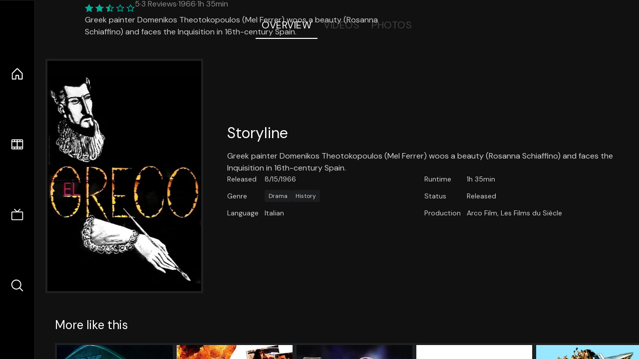

--- FILE ---
content_type: text/html;charset=utf-8
request_url: https://nuxt-movies.vercel.app/movie/270470
body_size: 16638
content:
<!DOCTYPE html><html  lang="en" data-capo=""><head><meta charset="utf-8">
<meta name="viewport" content="width=device-width, initial-scale=1">
<title>El Greco · Nuxt Movies</title>
<link rel="stylesheet" href="/_nuxt/entry.DDYGQnBS.css" crossorigin>
<link rel="stylesheet" href="/_nuxt/Base.DDl6vxtR.css" crossorigin>
<link rel="stylesheet" href="/_nuxt/TheFooter.DSjxkPen.css" crossorigin>
<link rel="modulepreload" as="script" crossorigin href="/_nuxt/DFfBDzz8.js">
<link rel="modulepreload" as="script" crossorigin href="/_nuxt/wHmGi5hF.js">
<link rel="modulepreload" as="script" crossorigin href="/_nuxt/uLHvflS5.js">
<link rel="modulepreload" as="script" crossorigin href="/_nuxt/ClyUp67_.js">
<link rel="modulepreload" as="script" crossorigin href="/_nuxt/CYviWHQ5.js">
<link rel="modulepreload" as="script" crossorigin href="/_nuxt/BVNlbdLW.js">
<link rel="prefetch" as="script" crossorigin href="/_nuxt/C17z7VQ0.js">
<meta name="twitter:card" content="summary_large_image">
<meta name="twitter:site" content="@nuxt_js">
<meta name="twitter:creator" content="@nuxt_js">
<link rel="icon" type="image/webp" href="/movies.webp">
<meta name="description" content="Greek painter Domenikos Theotokopoulos (Mel Ferrer) woos a beauty (Rosanna Schiaffino) and faces the Inquisition in 16th-century Spain.">
<meta property="og:image" content="https://movies-proxy.vercel.app/ipx/s_1200x630/tmdb/4TDfCVKxpYaULSxnqHQjMQPbuLn.jpg">
<script type="module" src="/_nuxt/DFfBDzz8.js" crossorigin></script></head><body><div id="__nuxt"><!--[--><div class="nuxt-loading-indicator" style="position:fixed;top:0;right:0;left:0;pointer-events:none;width:auto;height:3px;opacity:0;background:repeating-linear-gradient(to right,#00dc82 0%,#34cdfe 50%,#0047e1 100%);background-size:Infinity% auto;transform:scaleX(0%);transform-origin:left;transition:transform 0.1s, height 0.4s, opacity 0.4s;z-index:999999;"></div><div h-full w-full font-sans grid="~ lt-lg:rows-[1fr_max-content] lg:cols-[max-content_1fr]" of-hidden view-transition-app transition duration-0><div id="app-scroller" of-x-hidden of-y-auto relative><div><div relative class="aspect-ratio-3/2 lg:aspect-ratio-25/9" bg-black><div absolute top-0 right-0 lt-lg="left-0" lg="bottom-0 left-1/3"><img onerror="this.setAttribute(&#39;data-error&#39;, 1)" width="1220" height="659" alt="El Greco" data-nuxt-img srcset="https://movies-proxy.vercel.app/ipx/f_webp&amp;s_1220x659/tmdb/dPr7L4U6KnYWpn8eeKguyfw3iEN.jpg 1x, https://movies-proxy.vercel.app/ipx/f_webp&amp;s_2440x1318/tmdb/dPr7L4U6KnYWpn8eeKguyfw3iEN.jpg 2x" h-full w-full object-cover src="https://movies-proxy.vercel.app/ipx/f_webp&amp;s_1220x659/tmdb/dPr7L4U6KnYWpn8eeKguyfw3iEN.jpg"></div><div absolute bottom-0 left-0 top-0 px-10 flex="~ col" justify-center lt-lg="bg-gradient-to-t right-0 p10" lg="px25 w-2/3 bg-gradient-to-r" from-black via-black to-transparent><template><div style="display:none;"><h1 mt-2 text-4xl lg:text-5xl line-clamp-2>El Greco</h1><div flex="~ row wrap" gap2 items-center mt4><div relative aspect="11/2" filter-hue-rotate-320deg w-25><img src="/stars.webp" absolute inset-0 aria-hidden="true"><img src="/stars-filled.webp" absolute inset-0 aria-hidden="true" style="clip-path:inset(0 50% 0 0);"></div><div class="op50 hidden md:block">5</div><span class="op50 hidden md:block">·</span><div class="op50 hidden md:block">3 Reviews</div><span op50>·</span><div op50>1966</div><span op50>·</span><div op50>1h 35min</div></div><p class="mt-2 op80 leading-relaxed of-hidden line-clamp-3 md:line-clamp-5 text-xs md:text-base">Greek painter Domenikos Theotokopoulos (Mel Ferrer) woos a beauty (Rosanna Schiaffino) and faces the Inquisition in 16th-century Spain.</p><!----></div></template></div><!----></div><!--[--><div flex items-center justify-center gap8 py6><button n-tab class="n-tab-active">Overview</button><button n-tab class="">Videos</button><button n-tab class="">Photos</button></div><!--[--><div p4 grid="~ cols-[max-content_1fr]" gap-8 items-center ma max-w-300><img onerror="this.setAttribute(&#39;data-error&#39;, 1)" width="400" height="600" alt="El Greco" data-nuxt-img srcset="https://movies-proxy.vercel.app/ipx/f_webp&amp;s_400x600/tmdb/4TDfCVKxpYaULSxnqHQjMQPbuLn.jpg 1x, https://movies-proxy.vercel.app/ipx/f_webp&amp;s_800x1200/tmdb/4TDfCVKxpYaULSxnqHQjMQPbuLn.jpg 2x" block border="4 gray4/10" w-79 lt-md:hidden transition duration-400 object-cover aspect="10/16" style="view-transition-name:item-270470;" src="https://movies-proxy.vercel.app/ipx/f_webp&amp;s_400x600/tmdb/4TDfCVKxpYaULSxnqHQjMQPbuLn.jpg"><div lt-md:w="[calc(100vw-2rem)]" flex="~ col" md:p4 gap6><div><h2 text-3xl mb4>Storyline</h2><div op80>Greek painter Domenikos Theotokopoulos (Mel Ferrer) woos a beauty (Rosanna Schiaffino) and faces the Inquisition in 16th-century Spain.</div></div><div text-sm op80><ul grid="~ cols-[max-content_1fr] lg:cols-[max-content_1fr_max-content_1fr] gap3" items-center><!--[--><div>Released</div><div>8/15/1966</div><!--]--><!--[--><div>Runtime</div><div>1h 35min</div><!--]--><!----><!----><!----><!--[--><div>Genre</div><div flex="~ row wrap gap1"><!--[--><a href="/genre/18/movie" class="" bg="gray/10 hover:gray/20" p="x2 y1" rounded text-xs>Drama</a><a href="/genre/36/movie" class="" bg="gray/10 hover:gray/20" p="x2 y1" rounded text-xs>History</a><!--]--></div><!--]--><!--[--><div>Status</div><div>Released</div><!--]--><!--[--><div>Language</div><div>Italian</div><!--]--><!--[--><div>Production</div><div>Arco Film, Les Films du Siècle</div><!--]--></ul></div><div><div flex="~ row gap5" items-center text-lg mt-5><!----><!----><!----><!----><!----><!----><!----><!----><!--[--><!--]--></div></div></div></div><!----><!--]--><!----><!----><!--]--><!--[--><div flex py3 px10 items-center mt5><div text-2xl><!--[-->More like this<!--]--></div><div flex-auto></div><!--[--><!--]--></div><div relative><div overflow-y-auto><div flex gap-2 w-max p-2 px-10><!--[--><!--[--><a href="/movie/39994" class="" pb2 flex-1 w-40 md:w-60><div block bg-gray4:10 p1 class="aspect-10/16" transition duration-400 hover="scale-105 z10"><img onerror="this.setAttribute(&#39;data-error&#39;, 1)" width="400" height="600" alt="Deported Women of the SS Special Section" data-nuxt-img srcset="https://movies-proxy.vercel.app/ipx/f_webp&amp;s_400x600/tmdb/umCGAugyGPpGo2i1qBiDe8apZ7t.jpg 1x, https://movies-proxy.vercel.app/ipx/f_webp&amp;s_800x1200/tmdb/umCGAugyGPpGo2i1qBiDe8apZ7t.jpg 2x" w-full h-full object-cover style="view-transition-name:item-39994;" src="https://movies-proxy.vercel.app/ipx/f_webp&amp;s_400x600/tmdb/umCGAugyGPpGo2i1qBiDe8apZ7t.jpg"></div><div mt-2>Deported Women of the SS Special Section</div><div flex text-sm gap-2 items-center><div relative aspect="11/2" filter-hue-rotate-320deg w-20><img src="/stars.webp" absolute inset-0 aria-hidden="true"><img src="/stars-filled.webp" absolute inset-0 aria-hidden="true" style="clip-path:inset(0 55% 0 0);"></div><div op60>4.5</div></div></a><a href="/movie/63404" class="" pb2 flex-1 w-40 md:w-60><div block bg-gray4:10 p1 class="aspect-10/16" transition duration-400 hover="scale-105 z10"><img onerror="this.setAttribute(&#39;data-error&#39;, 1)" width="400" height="600" alt="American Pie: Revealed" data-nuxt-img srcset="https://movies-proxy.vercel.app/ipx/f_webp&amp;s_400x600/tmdb/zd6vScAUAp3blRMa2ZCsFY2SUNk.jpg 1x, https://movies-proxy.vercel.app/ipx/f_webp&amp;s_800x1200/tmdb/zd6vScAUAp3blRMa2ZCsFY2SUNk.jpg 2x" w-full h-full object-cover style="view-transition-name:item-63404;" src="https://movies-proxy.vercel.app/ipx/f_webp&amp;s_400x600/tmdb/zd6vScAUAp3blRMa2ZCsFY2SUNk.jpg"></div><div mt-2>American Pie: Revealed</div><div flex text-sm gap-2 items-center><div relative aspect="11/2" filter-hue-rotate-320deg w-20><img src="/stars.webp" absolute inset-0 aria-hidden="true"><img src="/stars-filled.webp" absolute inset-0 aria-hidden="true" style="clip-path:inset(0 40% 0 0);"></div><div op60>6</div></div></a><a href="/movie/46169" class="" pb2 flex-1 w-40 md:w-60><div block bg-gray4:10 p1 class="aspect-10/16" transition duration-400 hover="scale-105 z10"><img onerror="this.setAttribute(&#39;data-error&#39;, 1)" width="400" height="600" alt="Twitches Too" data-nuxt-img srcset="https://movies-proxy.vercel.app/ipx/f_webp&amp;s_400x600/tmdb/70aurzbqFMuJnwhIVW2aXeyzBAp.jpg 1x, https://movies-proxy.vercel.app/ipx/f_webp&amp;s_800x1200/tmdb/70aurzbqFMuJnwhIVW2aXeyzBAp.jpg 2x" w-full h-full object-cover style="view-transition-name:item-46169;" src="https://movies-proxy.vercel.app/ipx/f_webp&amp;s_400x600/tmdb/70aurzbqFMuJnwhIVW2aXeyzBAp.jpg"></div><div mt-2>Twitches Too</div><div flex text-sm gap-2 items-center><div relative aspect="11/2" filter-hue-rotate-320deg w-20><img src="/stars.webp" absolute inset-0 aria-hidden="true"><img src="/stars-filled.webp" absolute inset-0 aria-hidden="true" style="clip-path:inset(0 33.37% 0 0);"></div><div op60>6.7</div></div></a><a href="/movie/161908" class="" pb2 flex-1 w-40 md:w-60><div block bg-gray4:10 p1 class="aspect-10/16" transition duration-400 hover="scale-105 z10"><img onerror="this.setAttribute(&#39;data-error&#39;, 1)" width="400" height="600" alt="Head Over Heels 2" data-nuxt-img srcset="https://movies-proxy.vercel.app/ipx/f_webp&amp;s_400x600/tmdb/9Qd8MSJLAtDHMiPrZ3kgHW63DIc.jpg 1x, https://movies-proxy.vercel.app/ipx/f_webp&amp;s_800x1200/tmdb/9Qd8MSJLAtDHMiPrZ3kgHW63DIc.jpg 2x" w-full h-full object-cover style="view-transition-name:item-161908;" src="https://movies-proxy.vercel.app/ipx/f_webp&amp;s_400x600/tmdb/9Qd8MSJLAtDHMiPrZ3kgHW63DIc.jpg"></div><div mt-2>Head Over Heels 2</div><div flex text-sm gap-2 items-center><div relative aspect="11/2" filter-hue-rotate-320deg w-20><img src="/stars.webp" absolute inset-0 aria-hidden="true"><img src="/stars-filled.webp" absolute inset-0 aria-hidden="true" style="clip-path:inset(0 37% 0 0);"></div><div op60>6.3</div></div></a><a href="/movie/10516" class="" pb2 flex-1 w-40 md:w-60><div block bg-gray4:10 p1 class="aspect-10/16" transition duration-400 hover="scale-105 z10"><img onerror="this.setAttribute(&#39;data-error&#39;, 1)" width="400" height="600" alt="The Gendarme and the Creatures from Outer Space" data-nuxt-img srcset="https://movies-proxy.vercel.app/ipx/f_webp&amp;s_400x600/tmdb/3ZuUIAOjzT3rLkaSaIHB30UQZv3.jpg 1x, https://movies-proxy.vercel.app/ipx/f_webp&amp;s_800x1200/tmdb/3ZuUIAOjzT3rLkaSaIHB30UQZv3.jpg 2x" w-full h-full object-cover style="view-transition-name:item-10516;" src="https://movies-proxy.vercel.app/ipx/f_webp&amp;s_400x600/tmdb/3ZuUIAOjzT3rLkaSaIHB30UQZv3.jpg"></div><div mt-2>The Gendarme and the Creatures from Outer Space</div><div flex text-sm gap-2 items-center><div relative aspect="11/2" filter-hue-rotate-320deg w-20><img src="/stars.webp" absolute inset-0 aria-hidden="true"><img src="/stars-filled.webp" absolute inset-0 aria-hidden="true" style="clip-path:inset(0 39.42% 0 0);"></div><div op60>6.1</div></div></a><a href="/movie/106845" class="" pb2 flex-1 w-40 md:w-60><div block bg-gray4:10 p1 class="aspect-10/16" transition duration-400 hover="scale-105 z10"><img onerror="this.setAttribute(&#39;data-error&#39;, 1)" width="400" height="600" alt="Re-Kill" data-nuxt-img srcset="https://movies-proxy.vercel.app/ipx/f_webp&amp;s_400x600/tmdb/wpofLYUv0aJmDNxyUZux0wTFXJH.jpg 1x, https://movies-proxy.vercel.app/ipx/f_webp&amp;s_800x1200/tmdb/wpofLYUv0aJmDNxyUZux0wTFXJH.jpg 2x" w-full h-full object-cover style="view-transition-name:item-106845;" src="https://movies-proxy.vercel.app/ipx/f_webp&amp;s_400x600/tmdb/wpofLYUv0aJmDNxyUZux0wTFXJH.jpg"></div><div mt-2>Re-Kill</div><div flex text-sm gap-2 items-center><div relative aspect="11/2" filter-hue-rotate-320deg w-20><img src="/stars.webp" absolute inset-0 aria-hidden="true"><img src="/stars-filled.webp" absolute inset-0 aria-hidden="true" style="clip-path:inset(0 40% 0 0);"></div><div op60>6</div></div></a><a href="/movie/26123" class="" pb2 flex-1 w-40 md:w-60><div block bg-gray4:10 p1 class="aspect-10/16" transition duration-400 hover="scale-105 z10"><img onerror="this.setAttribute(&#39;data-error&#39;, 1)" width="400" height="600" alt="American Pie Presents: The Book of Love" data-nuxt-img srcset="https://movies-proxy.vercel.app/ipx/f_webp&amp;s_400x600/tmdb/hwP0GEP0zy8ar965Xaht19SmMd3.jpg 1x, https://movies-proxy.vercel.app/ipx/f_webp&amp;s_800x1200/tmdb/hwP0GEP0zy8ar965Xaht19SmMd3.jpg 2x" w-full h-full object-cover style="view-transition-name:item-26123;" src="https://movies-proxy.vercel.app/ipx/f_webp&amp;s_400x600/tmdb/hwP0GEP0zy8ar965Xaht19SmMd3.jpg"></div><div mt-2>American Pie Presents: The Book of Love</div><div flex text-sm gap-2 items-center><div relative aspect="11/2" filter-hue-rotate-320deg w-20><img src="/stars.webp" absolute inset-0 aria-hidden="true"><img src="/stars-filled.webp" absolute inset-0 aria-hidden="true" style="clip-path:inset(0 47.41% 0 0);"></div><div op60>5.3</div></div></a><a href="/movie/25005" class="" pb2 flex-1 w-40 md:w-60><div block bg-gray4:10 p1 class="aspect-10/16" transition duration-400 hover="scale-105 z10"><img onerror="this.setAttribute(&#39;data-error&#39;, 1)" width="400" height="600" alt="Eddie and the Cruisers II: Eddie Lives!" data-nuxt-img srcset="https://movies-proxy.vercel.app/ipx/f_webp&amp;s_400x600/tmdb/9kWnamFFjyECih8JfJ6k0D42Kv8.jpg 1x, https://movies-proxy.vercel.app/ipx/f_webp&amp;s_800x1200/tmdb/9kWnamFFjyECih8JfJ6k0D42Kv8.jpg 2x" w-full h-full object-cover style="view-transition-name:item-25005;" src="https://movies-proxy.vercel.app/ipx/f_webp&amp;s_400x600/tmdb/9kWnamFFjyECih8JfJ6k0D42Kv8.jpg"></div><div mt-2>Eddie and the Cruisers II: Eddie Lives!</div><div flex text-sm gap-2 items-center><div relative aspect="11/2" filter-hue-rotate-320deg w-20><img src="/stars.webp" absolute inset-0 aria-hidden="true"><img src="/stars-filled.webp" absolute inset-0 aria-hidden="true" style="clip-path:inset(0 35% 0 0);"></div><div op60>6.5</div></div></a><a href="/movie/613200" class="" pb2 flex-1 w-40 md:w-60><div block bg-gray4:10 p1 class="aspect-10/16" transition duration-400 hover="scale-105 z10"><img onerror="this.setAttribute(&#39;data-error&#39;, 1)" width="400" height="600" alt="The King&#39;s Avatar: For the Glory" data-nuxt-img srcset="https://movies-proxy.vercel.app/ipx/f_webp&amp;s_400x600/tmdb/ibaBs2k3I57TIHd6rBOxhWdHmcv.jpg 1x, https://movies-proxy.vercel.app/ipx/f_webp&amp;s_800x1200/tmdb/ibaBs2k3I57TIHd6rBOxhWdHmcv.jpg 2x" w-full h-full object-cover style="view-transition-name:item-613200;" src="https://movies-proxy.vercel.app/ipx/f_webp&amp;s_400x600/tmdb/ibaBs2k3I57TIHd6rBOxhWdHmcv.jpg"></div><div mt-2>The King&#39;s Avatar: For the Glory</div><div flex text-sm gap-2 items-center><div relative aspect="11/2" filter-hue-rotate-320deg w-20><img src="/stars.webp" absolute inset-0 aria-hidden="true"><img src="/stars-filled.webp" absolute inset-0 aria-hidden="true" style="clip-path:inset(0 36% 0 0);"></div><div op60>6.4</div></div></a><a href="/movie/119321" class="" pb2 flex-1 w-40 md:w-60><div block bg-gray4:10 p1 class="aspect-10/16" transition duration-400 hover="scale-105 z10"><img onerror="this.setAttribute(&#39;data-error&#39;, 1)" width="400" height="600" alt="Big Top Scooby-Doo!" data-nuxt-img srcset="https://movies-proxy.vercel.app/ipx/f_webp&amp;s_400x600/tmdb/i0zImtsknzWLl5OvAQ23Y3gfEYZ.jpg 1x, https://movies-proxy.vercel.app/ipx/f_webp&amp;s_800x1200/tmdb/i0zImtsknzWLl5OvAQ23Y3gfEYZ.jpg 2x" w-full h-full object-cover style="view-transition-name:item-119321;" src="https://movies-proxy.vercel.app/ipx/f_webp&amp;s_400x600/tmdb/i0zImtsknzWLl5OvAQ23Y3gfEYZ.jpg"></div><div mt-2>Big Top Scooby-Doo!</div><div flex text-sm gap-2 items-center><div relative aspect="11/2" filter-hue-rotate-320deg w-20><img src="/stars.webp" absolute inset-0 aria-hidden="true"><img src="/stars-filled.webp" absolute inset-0 aria-hidden="true" style="clip-path:inset(0 23.330000000000002% 0 0);"></div><div op60>7.7</div></div></a><a href="/movie/998884" class="" pb2 flex-1 w-40 md:w-60><div block bg-gray4:10 p1 class="aspect-10/16" transition duration-400 hover="scale-105 z10"><img onerror="this.setAttribute(&#39;data-error&#39;, 1)" width="400" height="600" alt="ガチバン SUPERMAX" data-nuxt-img srcset="https://movies-proxy.vercel.app/ipx/f_webp&amp;s_400x600/tmdb/bDf35kX20eX67z1YAP9kcyWvmIh.jpg 1x, https://movies-proxy.vercel.app/ipx/f_webp&amp;s_800x1200/tmdb/bDf35kX20eX67z1YAP9kcyWvmIh.jpg 2x" w-full h-full object-cover style="view-transition-name:item-998884;" src="https://movies-proxy.vercel.app/ipx/f_webp&amp;s_400x600/tmdb/bDf35kX20eX67z1YAP9kcyWvmIh.jpg"></div><div mt-2>ガチバン SUPERMAX</div><div flex text-sm gap-2 items-center><div relative aspect="11/2" filter-hue-rotate-320deg w-20><img src="/stars.webp" absolute inset-0 aria-hidden="true"><img src="/stars-filled.webp" absolute inset-0 aria-hidden="true" style="clip-path:inset(0 42% 0 0);"></div><div op60>5.8</div></div></a><a href="/movie/325189" class="" pb2 flex-1 w-40 md:w-60><div block bg-gray4:10 p1 class="aspect-10/16" transition duration-400 hover="scale-105 z10"><img onerror="this.setAttribute(&#39;data-error&#39;, 1)" width="400" height="600" alt="Teen Beach 2" data-nuxt-img srcset="https://movies-proxy.vercel.app/ipx/f_webp&amp;s_400x600/tmdb/5hm2P8pMoeJlETIaSP6OWR0Lu7c.jpg 1x, https://movies-proxy.vercel.app/ipx/f_webp&amp;s_800x1200/tmdb/5hm2P8pMoeJlETIaSP6OWR0Lu7c.jpg 2x" w-full h-full object-cover style="view-transition-name:item-325189;" src="https://movies-proxy.vercel.app/ipx/f_webp&amp;s_400x600/tmdb/5hm2P8pMoeJlETIaSP6OWR0Lu7c.jpg"></div><div mt-2>Teen Beach 2</div><div flex text-sm gap-2 items-center><div relative aspect="11/2" filter-hue-rotate-320deg w-20><img src="/stars.webp" absolute inset-0 aria-hidden="true"><img src="/stars-filled.webp" absolute inset-0 aria-hidden="true" style="clip-path:inset(0 32% 0 0);"></div><div op60>6.8</div></div></a><a href="/movie/14913" class="" pb2 flex-1 w-40 md:w-60><div block bg-gray4:10 p1 class="aspect-10/16" transition duration-400 hover="scale-105 z10"><img onerror="this.setAttribute(&#39;data-error&#39;, 1)" width="400" height="600" alt="Boogeyman 2" data-nuxt-img srcset="https://movies-proxy.vercel.app/ipx/f_webp&amp;s_400x600/tmdb/zPtDUBYzbbTnTsLXIfoOHGg8Gux.jpg 1x, https://movies-proxy.vercel.app/ipx/f_webp&amp;s_800x1200/tmdb/zPtDUBYzbbTnTsLXIfoOHGg8Gux.jpg 2x" w-full h-full object-cover style="view-transition-name:item-14913;" src="https://movies-proxy.vercel.app/ipx/f_webp&amp;s_400x600/tmdb/zPtDUBYzbbTnTsLXIfoOHGg8Gux.jpg"></div><div mt-2>Boogeyman 2</div><div flex text-sm gap-2 items-center><div relative aspect="11/2" filter-hue-rotate-320deg w-20><img src="/stars.webp" absolute inset-0 aria-hidden="true"><img src="/stars-filled.webp" absolute inset-0 aria-hidden="true" style="clip-path:inset(0 45.300000000000004% 0 0);"></div><div op60>5.5</div></div></a><a href="/movie/13955" class="" pb2 flex-1 w-40 md:w-60><div block bg-gray4:10 p1 class="aspect-10/16" transition duration-400 hover="scale-105 z10"><img onerror="this.setAttribute(&#39;data-error&#39;, 1)" width="400" height="600" alt="Beethoven&#39;s Big Break" data-nuxt-img srcset="https://movies-proxy.vercel.app/ipx/f_webp&amp;s_400x600/tmdb/n6BFaobIdGWQhYI1uiq9gmY4FBq.jpg 1x, https://movies-proxy.vercel.app/ipx/f_webp&amp;s_800x1200/tmdb/n6BFaobIdGWQhYI1uiq9gmY4FBq.jpg 2x" w-full h-full object-cover style="view-transition-name:item-13955;" src="https://movies-proxy.vercel.app/ipx/f_webp&amp;s_400x600/tmdb/n6BFaobIdGWQhYI1uiq9gmY4FBq.jpg"></div><div mt-2>Beethoven&#39;s Big Break</div><div flex text-sm gap-2 items-center><div relative aspect="11/2" filter-hue-rotate-320deg w-20><img src="/stars.webp" absolute inset-0 aria-hidden="true"><img src="/stars-filled.webp" absolute inset-0 aria-hidden="true" style="clip-path:inset(0 48% 0 0);"></div><div op60>5.2</div></div></a><a href="/movie/520736" class="" pb2 flex-1 w-40 md:w-60><div block bg-gray4:10 p1 class="aspect-10/16" transition duration-400 hover="scale-105 z10"><img onerror="this.setAttribute(&#39;data-error&#39;, 1)" width="400" height="600" alt="Loro 2" data-nuxt-img srcset="https://movies-proxy.vercel.app/ipx/f_webp&amp;s_400x600/tmdb/alZtZ2cOmSen1CCitIsEA0OMVHz.jpg 1x, https://movies-proxy.vercel.app/ipx/f_webp&amp;s_800x1200/tmdb/alZtZ2cOmSen1CCitIsEA0OMVHz.jpg 2x" w-full h-full object-cover style="view-transition-name:item-520736;" src="https://movies-proxy.vercel.app/ipx/f_webp&amp;s_400x600/tmdb/alZtZ2cOmSen1CCitIsEA0OMVHz.jpg"></div><div mt-2>Loro 2</div><div flex text-sm gap-2 items-center><div relative aspect="11/2" filter-hue-rotate-320deg w-20><img src="/stars.webp" absolute inset-0 aria-hidden="true"><img src="/stars-filled.webp" absolute inset-0 aria-hidden="true" style="clip-path:inset(0 28.550000000000004% 0 0);"></div><div op60>7.1</div></div></a><a href="/movie/30790" class="" pb2 flex-1 w-40 md:w-60><div block bg-gray4:10 p1 class="aspect-10/16" transition duration-400 hover="scale-105 z10"><img onerror="this.setAttribute(&#39;data-error&#39;, 1)" width="400" height="600" alt="Six Reasons Why" data-nuxt-img srcset="https://movies-proxy.vercel.app/ipx/f_webp&amp;s_400x600/tmdb/n2hqRblyESvn1tObCznISMUmrA6.jpg 1x, https://movies-proxy.vercel.app/ipx/f_webp&amp;s_800x1200/tmdb/n2hqRblyESvn1tObCznISMUmrA6.jpg 2x" w-full h-full object-cover style="view-transition-name:item-30790;" src="https://movies-proxy.vercel.app/ipx/f_webp&amp;s_400x600/tmdb/n2hqRblyESvn1tObCznISMUmrA6.jpg"></div><div mt-2>Six Reasons Why</div><div flex text-sm gap-2 items-center><div relative aspect="11/2" filter-hue-rotate-320deg w-20><img src="/stars.webp" absolute inset-0 aria-hidden="true"><img src="/stars-filled.webp" absolute inset-0 aria-hidden="true" style="clip-path:inset(0 48% 0 0);"></div><div op60>5.2</div></div></a><a href="/movie/392608" class="" pb2 flex-1 w-40 md:w-60><div block bg-gray4:10 p1 class="aspect-10/16" transition duration-400 hover="scale-105 z10"><img onerror="this.setAttribute(&#39;data-error&#39;, 1)" width="400" height="600" alt="What&#39;s New, Scooby-Doo? Vol. 1: Space Ape at the Cape" data-nuxt-img srcset="https://movies-proxy.vercel.app/ipx/f_webp&amp;s_400x600/tmdb/b21W2uahMuK1pMoLmqOSoXoX52J.jpg 1x, https://movies-proxy.vercel.app/ipx/f_webp&amp;s_800x1200/tmdb/b21W2uahMuK1pMoLmqOSoXoX52J.jpg 2x" w-full h-full object-cover style="view-transition-name:item-392608;" src="https://movies-proxy.vercel.app/ipx/f_webp&amp;s_400x600/tmdb/b21W2uahMuK1pMoLmqOSoXoX52J.jpg"></div><div mt-2>What&#39;s New, Scooby-Doo? Vol. 1: Space Ape at the Cape</div><div flex text-sm gap-2 items-center><div relative aspect="11/2" filter-hue-rotate-320deg w-20><img src="/stars.webp" absolute inset-0 aria-hidden="true"><img src="/stars-filled.webp" absolute inset-0 aria-hidden="true" style="clip-path:inset(0 0.9999999999999964% 0 0);"></div><div op60>9.9</div></div></a><a href="/movie/137973" class="" pb2 flex-1 w-40 md:w-60><div block bg-gray4:10 p1 class="aspect-10/16" transition duration-400 hover="scale-105 z10"><img onerror="this.setAttribute(&#39;data-error&#39;, 1)" width="400" height="600" alt="Multishow ao Vivo: Vanessa da Mata" data-nuxt-img srcset="https://movies-proxy.vercel.app/ipx/f_webp&amp;s_400x600/tmdb/lVtctIBU6HJKHzPaZRmZXkGAijc.jpg 1x, https://movies-proxy.vercel.app/ipx/f_webp&amp;s_800x1200/tmdb/lVtctIBU6HJKHzPaZRmZXkGAijc.jpg 2x" w-full h-full object-cover style="view-transition-name:item-137973;" src="https://movies-proxy.vercel.app/ipx/f_webp&amp;s_400x600/tmdb/lVtctIBU6HJKHzPaZRmZXkGAijc.jpg"></div><div mt-2>Multishow ao Vivo: Vanessa da Mata</div><div flex text-sm gap-2 items-center><div relative aspect="11/2" filter-hue-rotate-320deg w-20><img src="/stars.webp" absolute inset-0 aria-hidden="true"><img src="/stars-filled.webp" absolute inset-0 aria-hidden="true" style="clip-path:inset(0 13.000000000000007% 0 0);"></div><div op60>8.7</div></div></a><a href="/movie/1059673" class="" pb2 flex-1 w-40 md:w-60><div block bg-gray4:10 p1 class="aspect-10/16" transition duration-400 hover="scale-105 z10"><img onerror="this.setAttribute(&#39;data-error&#39;, 1)" width="400" height="600" alt="Avatar: The Deep Dive - A Special Edition of 20/20" data-nuxt-img srcset="https://movies-proxy.vercel.app/ipx/f_webp&amp;s_400x600/tmdb/i367eMUXwj9LtNqrVlw1NXGRLx7.jpg 1x, https://movies-proxy.vercel.app/ipx/f_webp&amp;s_800x1200/tmdb/i367eMUXwj9LtNqrVlw1NXGRLx7.jpg 2x" w-full h-full object-cover style="view-transition-name:item-1059673;" src="https://movies-proxy.vercel.app/ipx/f_webp&amp;s_400x600/tmdb/i367eMUXwj9LtNqrVlw1NXGRLx7.jpg"></div><div mt-2>Avatar: The Deep Dive - A Special Edition of 20/20</div><div flex text-sm gap-2 items-center><div relative aspect="11/2" filter-hue-rotate-320deg w-20><img src="/stars.webp" absolute inset-0 aria-hidden="true"><img src="/stars-filled.webp" absolute inset-0 aria-hidden="true" style="clip-path:inset(0 28.550000000000004% 0 0);"></div><div op60>7.1</div></div></a><a href="/movie/343977" class="" pb2 flex-1 w-40 md:w-60><div block bg-gray4:10 p1 class="aspect-10/16" transition duration-400 hover="scale-105 z10"><img onerror="this.setAttribute(&#39;data-error&#39;, 1)" width="400" height="600" alt="Tom and Jerry: Spy Quest" data-nuxt-img srcset="https://movies-proxy.vercel.app/ipx/f_webp&amp;s_400x600/tmdb/5tCVbv0OlEdhBSnK0f7xO39uLwn.jpg 1x, https://movies-proxy.vercel.app/ipx/f_webp&amp;s_800x1200/tmdb/5tCVbv0OlEdhBSnK0f7xO39uLwn.jpg 2x" w-full h-full object-cover style="view-transition-name:item-343977;" src="https://movies-proxy.vercel.app/ipx/f_webp&amp;s_400x600/tmdb/5tCVbv0OlEdhBSnK0f7xO39uLwn.jpg"></div><div mt-2>Tom and Jerry: Spy Quest</div><div flex text-sm gap-2 items-center><div relative aspect="11/2" filter-hue-rotate-320deg w-20><img src="/stars.webp" absolute inset-0 aria-hidden="true"><img src="/stars-filled.webp" absolute inset-0 aria-hidden="true" style="clip-path:inset(0 40% 0 0);"></div><div op60>6</div></div></a><!--]--><!--]--></div></div><button type="button" flex="~ col" absolute top-0 left-0 bottom-0 bg-black:50 p3 items-center justify-center op0 hover:op100 transition title="Scroll left"><div i-ph-caret-left-light text-3xl text-white></div></button><button type="button" flex="~ col" absolute top-0 right-0 bottom-0 bg-black:50 p3 items-center justify-center op0 hover:op100 transition title="Scroll right"><div i-ph-caret-right-light text-3xl text-white></div></button></div><!--]--><footer p="y15 x15" flex="~ col gap4"><div flex="~ row gap2" items-center my2><img src="/movies-sm.webp" width="25" height="25" alt="Logo"><div text-xl> Nuxt Movies </div></div><div flex="~ row gap2" items-center><div op50 text-sm> Made with </div><a href="https://nuxt.com/" target="_blank" title="Nuxt 3"><svg viewbox="0 0 128 32" fill="none" xmlns="http://www.w3.org/2000/svg" h5><path d="M60.32 32C60.6656 32 60.96 31.7135 60.96 31.36V16.48C60.96 16.48 61.76 17.92 63.2 20.32L69.44 31.04C69.7255 31.6384 70.359 32 70.88 32H75.2V8H70.88C70.5923 8 70.24 8.23906 70.24 8.64V23.68L67.36 18.56L61.6 8.8C61.3197 8.3026 60.7166 8 60.16 8H56V32H60.32Z" fill="currentColor"></path><path d="M116.16 14.72H118.24C118.77 14.72 119.2 14.2902 119.2 13.76V9.6H123.68V14.72H128V18.56H123.68V25.44C123.68 27.12 124.489 27.84 125.92 27.84H128V32H125.28C121.592 32 119.2 29.6114 119.2 25.6V18.56H116.16V14.72Z" fill="currentColor"></path><path d="M94.56 14.72V24.64C94.56 26.8806 93.7188 28.7695 92.48 30.08C91.2412 31.3905 89.5306 32 87.2 32C84.8694 32 82.9988 31.3905 81.76 30.08C80.5422 28.7695 79.68 26.8806 79.68 24.64V14.72H82.24C82.7859 14.72 83.3231 14.8195 83.68 15.2C84.0369 15.5593 84.16 15.7704 84.16 16.32V24.64C84.16 25.9294 84.2331 26.7259 84.8 27.36C85.3669 27.973 86.0662 28.16 87.2 28.16C88.3548 28.16 88.8731 27.973 89.44 27.36C90.0069 26.7259 90.08 25.9294 90.08 24.64V16.32C90.08 15.7704 90.2031 15.4205 90.56 15.04C90.8736 14.7057 91.2045 14.7136 91.68 14.72C91.7457 14.7209 91.9337 14.72 92 14.72H94.56Z" fill="currentColor"></path><path d="M108.16 23.04L113.6 14.72H109.44C108.916 14.72 108.45 14.9081 108.16 15.36L105.6 19.2L103.2 15.52C102.91 15.0681 102.284 14.72 101.76 14.72H97.76L103.2 22.88L97.28 32H101.44C101.96 32 102.429 31.486 102.72 31.04L105.6 26.72L108.64 31.2C108.931 31.646 109.4 32 109.92 32H114.08L108.16 23.04Z" fill="currentColor"></path><path d="M26.88 32H44.64C45.2068 32.0001 45.7492 31.8009 46.24 31.52C46.7308 31.2391 47.2367 30.8865 47.52 30.4C47.8033 29.9135 48.0002 29.3615 48 28.7998C47.9998 28.2381 47.8037 27.6864 47.52 27.2001L35.52 6.56C35.2368 6.0736 34.8907 5.72084 34.4 5.44C33.9093 5.15916 33.2066 4.96 32.64 4.96C32.0734 4.96 31.5307 5.15916 31.04 5.44C30.5493 5.72084 30.2032 6.0736 29.92 6.56L26.88 11.84L20.8 1.59962C20.5165 1.11326 20.1708 0.600786 19.68 0.32C19.1892 0.0392139 18.6467 0 18.08 0C17.5133 0 16.9708 0.0392139 16.48 0.32C15.9892 0.600786 15.4835 1.11326 15.2 1.59962L0.32 27.2001C0.0363166 27.6864 0.000246899 28.2381 3.05588e-07 28.7998C-0.000246288 29.3615 0.0367437 29.9134 0.32 30.3999C0.603256 30.8864 1.10919 31.2391 1.6 31.52C2.09081 31.8009 2.63324 32.0001 3.2 32H14.4C18.8379 32 22.068 30.0092 24.32 26.24L29.76 16.8L32.64 11.84L41.44 26.88H29.76L26.88 32ZM14.24 26.88H6.4L18.08 6.72L24 16.8L20.0786 23.636C18.5831 26.0816 16.878 26.88 14.24 26.88Z" fill="#00DC82"></path></svg></a></div><div flex="~ row gap2" items-center><p text-true-gray:90 text-sm> Data provided by  <a op100 target="_blank" href="https://www.themoviedb.org/" title="The Movie Database" rel="noopener" n-link-text><svg xmlns="http://www.w3.org/2000/svg" xmlns:xlink="http://www.w3.org/1999/xlink" viewbox="0 0 273.42 35.52" inline h4 data-v-2d74ee30><defs data-v-2d74ee30><linearGradient id="linear-gradient" y1="17.76" x2="273.42" y2="17.76" gradientUnits="userSpaceOnUse" data-v-2d74ee30><stop offset="0" stop-color="#90cea1" data-v-2d74ee30></stop><stop offset="0.56" stop-color="#3cbec9" data-v-2d74ee30></stop><stop offset="1" stop-color="#00b3e5" data-v-2d74ee30></stop></linearGradient></defs><g id="Layer_2" data-name="Layer 2" data-v-2d74ee30><g id="Layer_1-2" data-name="Layer 1" data-v-2d74ee30><path class="cls-1" d="M191.85,35.37h63.9A17.67,17.67,0,0,0,273.42,17.7h0A17.67,17.67,0,0,0,255.75,0h-63.9A17.67,17.67,0,0,0,174.18,17.7h0A17.67,17.67,0,0,0,191.85,35.37ZM10.1,35.42h7.8V6.92H28V0H0v6.9H10.1Zm28.1,0H46V8.25h.1L55.05,35.4h6L70.3,8.25h.1V35.4h7.8V0H66.45l-8.2,23.1h-.1L50,0H38.2ZM89.14.12h11.7a33.56,33.56,0,0,1,8.08,1,18.52,18.52,0,0,1,6.67,3.08,15.09,15.09,0,0,1,4.53,5.52,18.5,18.5,0,0,1,1.67,8.25,16.91,16.91,0,0,1-1.62,7.58,16.3,16.3,0,0,1-4.38,5.5,19.24,19.24,0,0,1-6.35,3.37,24.53,24.53,0,0,1-7.55,1.15H89.14Zm7.8,28.2h4a21.66,21.66,0,0,0,5-.55A10.58,10.58,0,0,0,110,26a8.73,8.73,0,0,0,2.68-3.35,11.9,11.9,0,0,0,1-5.08,9.87,9.87,0,0,0-1-4.52,9.17,9.17,0,0,0-2.63-3.18A11.61,11.61,0,0,0,106.22,8a17.06,17.06,0,0,0-4.68-.63h-4.6ZM133.09.12h13.2a32.87,32.87,0,0,1,4.63.33,12.66,12.66,0,0,1,4.17,1.3,7.94,7.94,0,0,1,3,2.72,8.34,8.34,0,0,1,1.15,4.65,7.48,7.48,0,0,1-1.67,5,9.13,9.13,0,0,1-4.43,2.82V17a10.28,10.28,0,0,1,3.18,1,8.51,8.51,0,0,1,2.45,1.85,7.79,7.79,0,0,1,1.57,2.62,9.16,9.16,0,0,1,.55,3.2,8.52,8.52,0,0,1-1.2,4.68,9.32,9.32,0,0,1-3.1,3A13.38,13.38,0,0,1,152.32,35a22.5,22.5,0,0,1-4.73.5h-14.5Zm7.8,14.15h5.65a7.65,7.65,0,0,0,1.78-.2,4.78,4.78,0,0,0,1.57-.65,3.43,3.43,0,0,0,1.13-1.2,3.63,3.63,0,0,0,.42-1.8A3.3,3.3,0,0,0,151,8.6a3.42,3.42,0,0,0-1.23-1.13A6.07,6.07,0,0,0,148,6.9a9.9,9.9,0,0,0-1.85-.18h-5.3Zm0,14.65h7a8.27,8.27,0,0,0,1.83-.2,4.67,4.67,0,0,0,1.67-.7,3.93,3.93,0,0,0,1.23-1.3,3.8,3.8,0,0,0,.47-1.95,3.16,3.16,0,0,0-.62-2,4,4,0,0,0-1.58-1.18,8.23,8.23,0,0,0-2-.55,15.12,15.12,0,0,0-2.05-.15h-5.9Z" data-v-2d74ee30></path></g></g></svg></a></p></div><div flex="~ row gap2" items-center><p text-true-gray:90 text-sm> This project uses the TMDB API but is not endorsed or certified by TMDB. </p></div><div flex gap4 items-center><div flex="~ row gap5" items-center text-lg mt-5><a href="https://twitter.com/nuxt_js" target="_blank" aria-label="Link to Twitter account" rel="noopener" n-link><div i-simple-icons:twitter></div></a><!----><!----><!----><a href="https://github.com/nuxt/movies" target="_blank" aria-label="Link to GitHub account" rel="noopener" n-link><div i-simple-icons:github></div></a><!----><!----><!----><!--[--><a href="https://vercel.com" rel="noopener" target="_blank" aria-label="go to vercel"><svg class="h-8" viewbox="0 0 212 44" fill="none" xmlns="http://www.w3.org/2000/svg" alt="Vercel"><rect width="212" height="44" rx="8" fill="black"></rect><path d="M60.4375 15.2266V26.5H61.8438V22.4766H64.6797C66.7969 22.4766 68.3047 20.9844 68.3047 18.875C68.3047 16.7266 66.8281 15.2266 64.6953 15.2266H60.4375ZM61.8438 16.4766H64.3281C65.9609 16.4766 66.8594 17.3281 66.8594 18.875C66.8594 20.3672 65.9297 21.2266 64.3281 21.2266H61.8438V16.4766ZM73.3441 26.6484C75.7425 26.6484 77.2269 24.9922 77.2269 22.2891C77.2269 19.5781 75.7425 17.9297 73.3441 17.9297C70.9456 17.9297 69.4613 19.5781 69.4613 22.2891C69.4613 24.9922 70.9456 26.6484 73.3441 26.6484ZM73.3441 25.4375C71.7503 25.4375 70.8519 24.2812 70.8519 22.2891C70.8519 20.2891 71.7503 19.1406 73.3441 19.1406C74.9378 19.1406 75.8363 20.2891 75.8363 22.2891C75.8363 24.2812 74.9378 25.4375 73.3441 25.4375ZM89.2975 18.0781H87.9459L86.2897 24.8125H86.1647L84.2819 18.0781H82.9928L81.11 24.8125H80.985L79.3288 18.0781H77.9694L80.3288 26.5H81.6881L83.5631 19.9844H83.6881L85.5709 26.5H86.9381L89.2975 18.0781ZM93.8213 19.1172C95.1572 19.1172 96.0478 20.1016 96.0791 21.5938H91.4384C91.54 20.1016 92.4775 19.1172 93.8213 19.1172ZM96.04 24.3203C95.6884 25.0625 94.9541 25.4609 93.8681 25.4609C92.4384 25.4609 91.5088 24.4062 91.4384 22.7422V22.6797H97.4931V22.1641C97.4931 19.5469 96.1103 17.9297 93.8369 17.9297C91.5244 17.9297 90.04 19.6484 90.04 22.2969C90.04 24.9609 91.5009 26.6484 93.8369 26.6484C95.6806 26.6484 96.9931 25.7578 97.3838 24.3203H96.04ZM99.2825 26.5H100.626V21.2812C100.626 20.0938 101.556 19.2344 102.837 19.2344C103.103 19.2344 103.587 19.2812 103.697 19.3125V17.9688C103.525 17.9453 103.243 17.9297 103.025 17.9297C101.908 17.9297 100.939 18.5078 100.689 19.3281H100.564V18.0781H99.2825V26.5ZM108.181 19.1172C109.517 19.1172 110.408 20.1016 110.439 21.5938H105.798C105.9 20.1016 106.838 19.1172 108.181 19.1172ZM110.4 24.3203C110.048 25.0625 109.314 25.4609 108.228 25.4609C106.798 25.4609 105.869 24.4062 105.798 22.7422V22.6797H111.853V22.1641C111.853 19.5469 110.47 17.9297 108.197 17.9297C105.884 17.9297 104.4 19.6484 104.4 22.2969C104.4 24.9609 105.861 26.6484 108.197 26.6484C110.041 26.6484 111.353 25.7578 111.744 24.3203H110.4ZM116.76 26.6484C117.924 26.6484 118.924 26.0938 119.455 25.1562H119.58V26.5H120.861V14.7344H119.518V19.4062H119.4C118.924 18.4844 117.932 17.9297 116.76 17.9297C114.619 17.9297 113.221 19.6484 113.221 22.2891C113.221 24.9375 114.603 26.6484 116.76 26.6484ZM117.072 19.1406C118.596 19.1406 119.549 20.3594 119.549 22.2891C119.549 24.2344 118.603 25.4375 117.072 25.4375C115.533 25.4375 114.611 24.2578 114.611 22.2891C114.611 20.3281 115.541 19.1406 117.072 19.1406ZM131.534 26.6484C133.667 26.6484 135.065 24.9219 135.065 22.2891C135.065 19.6406 133.674 17.9297 131.534 17.9297C130.378 17.9297 129.354 18.5 128.893 19.4062H128.768V14.7344H127.424V26.5H128.706V25.1562H128.831C129.362 26.0938 130.362 26.6484 131.534 26.6484ZM131.221 19.1406C132.76 19.1406 133.674 20.3203 133.674 22.2891C133.674 24.2578 132.76 25.4375 131.221 25.4375C129.69 25.4375 128.737 24.2344 128.737 22.2891C128.737 20.3438 129.69 19.1406 131.221 19.1406ZM137.261 29.5469C138.753 29.5469 139.425 28.9688 140.143 27.0156L143.433 18.0781H142.003L139.698 25.0078H139.573L137.261 18.0781H135.808L138.925 26.5078L138.768 27.0078C138.417 28.0234 137.995 28.3906 137.222 28.3906C137.034 28.3906 136.823 28.3828 136.659 28.3516V29.5C136.847 29.5312 137.081 29.5469 137.261 29.5469ZM154.652 26.5L158.55 15.2266H156.402L153.589 24.1484H153.457L150.621 15.2266H148.394L152.332 26.5H154.652ZM162.668 19.3203C163.832 19.3203 164.598 20.1328 164.637 21.3984H160.613C160.699 20.1484 161.512 19.3203 162.668 19.3203ZM164.652 24.1484C164.371 24.7812 163.707 25.1328 162.746 25.1328C161.473 25.1328 160.652 24.2422 160.605 22.8203V22.7188H166.574V22.0938C166.574 19.3984 165.113 17.7812 162.676 17.7812C160.199 17.7812 158.66 19.5078 158.66 22.2578C158.66 25.0078 160.176 26.6719 162.691 26.6719C164.707 26.6719 166.137 25.7031 166.488 24.1484H164.652ZM168.199 26.5H170.137V21.5625C170.137 20.3672 171.012 19.5859 172.27 19.5859C172.598 19.5859 173.113 19.6406 173.262 19.6953V17.8984C173.082 17.8438 172.738 17.8125 172.457 17.8125C171.356 17.8125 170.434 18.4375 170.199 19.2812H170.067V17.9531H168.199V26.5ZM181.7 20.8281C181.497 19.0312 180.168 17.7812 177.973 17.7812C175.403 17.7812 173.895 19.4297 173.895 22.2031C173.895 25.0156 175.411 26.6719 177.981 26.6719C180.145 26.6719 181.489 25.4688 181.7 23.6797H179.856C179.653 24.5703 178.981 25.0469 177.973 25.0469C176.653 25.0469 175.856 24 175.856 22.2031C175.856 20.4297 176.645 19.4062 177.973 19.4062C179.036 19.4062 179.676 20 179.856 20.8281H181.7ZM186.817 19.3203C187.981 19.3203 188.747 20.1328 188.786 21.3984H184.762C184.848 20.1484 185.661 19.3203 186.817 19.3203ZM188.802 24.1484C188.52 24.7812 187.856 25.1328 186.895 25.1328C185.622 25.1328 184.802 24.2422 184.755 22.8203V22.7188H190.723V22.0938C190.723 19.3984 189.262 17.7812 186.825 17.7812C184.348 17.7812 182.809 19.5078 182.809 22.2578C182.809 25.0078 184.325 26.6719 186.841 26.6719C188.856 26.6719 190.286 25.7031 190.637 24.1484H188.802ZM192.427 26.5H194.364V14.6484H192.427V26.5Z" fill="white"></path><path d="M23.3248 13L32.6497 29H14L23.3248 13Z" fill="white"></path><line x1="43.5" y1="2.18557e-08" x2="43.5" y2="44" stroke="#5E5E5E"></line></svg></a><!--]--></div><div flex gap2 items-center mt-5> Language: <select id="langSwitcher" rounded-md text-sm p-1><!--[--><option value="en" p-1>English</option><option value="fa-IR" p-1>فارسی</option><option value="de-DE" p-1>Deutsch</option><option value="es-ES" p-1>Español</option><option value="it" p-1>Italiano</option><option value="ja" p-1>日本語</option><option value="zh-CN" p-1>简体中文</option><option value="pt-PT" p-1>Português</option><option value="pt-BR" p-1>Português do Brasil</option><option value="ru-RU" p-1>Русский</option><option value="fr-FR" p-1>Français</option><option value="uk-UA" p-1>Українська</option><option value="vi" p-1>Tiếng Việt</option><!--]--></select></div></div></footer></div></div><div flex="~ row lg:col" justify-evenly items-center py5 lg:px5 border="t lg:r base" bg-black lg:order-first><a href="/" class="" title="Home"><div text-2xl class="i-ph-house"></div></a><a href="/movie" class="" title="Movies"><div text-2xl class="i-ph-film-strip"></div></a><a href="/tv" class="" title="TV Shows"><div text-2xl class="i-ph-television-simple"></div></a><a href="/search" class="" title="Search"><div text-2xl class="i-ph-magnifying-glass"></div></a></div><!----><!----></div><!--]--></div><div id="teleports"></div><script type="application/json" data-nuxt-data="nuxt-app" data-ssr="true" id="__NUXT_DATA__">[["ShallowReactive",1],{"data":2,"state":4,"once":298,"_errors":299,"serverRendered":85,"path":301},["ShallowReactive",3],{},["Reactive",5],{"$snuxt-i18n-meta":6,"$s5SjS7kzsST":7,"$sJUmTH0wNWd":56},{},{"adult":8,"backdrop_path":9,"belongs_to_collection":10,"budget":11,"genres":12,"homepage":19,"id":20,"imdb_id":21,"origin_country":22,"original_language":26,"original_title":27,"overview":28,"popularity":29,"poster_path":30,"production_companies":31,"production_countries":38,"release_date":43,"revenue":11,"runtime":44,"spoken_languages":45,"status":52,"tagline":53,"title":27,"video":8,"vote_average":54,"vote_count":55},false,"/dPr7L4U6KnYWpn8eeKguyfw3iEN.jpg",null,0,[13,16],{"id":14,"name":15},18,"Drama",{"id":17,"name":18},36,"History","",270470,"tt0057026",[23,24,25],"IT","FR","ES","it","El Greco","Greek painter Domenikos Theotokopoulos (Mel Ferrer) woos a beauty (Rosanna Schiaffino) and faces the Inquisition in 16th-century Spain.",0.3676,"/4TDfCVKxpYaULSxnqHQjMQPbuLn.jpg",[32,35],{"id":33,"logo_path":10,"name":34,"origin_country":23},4498,"Arco Film",{"id":36,"logo_path":10,"name":37,"origin_country":24},1603,"Les Films du Siècle",[39,41],{"iso_3166_1":23,"name":40},"Italy",{"iso_3166_1":24,"name":42},"France","1966-08-15",95,[46,49],{"english_name":47,"iso_639_1":26,"name":48},"Italian","Italiano",{"english_name":50,"iso_639_1":51,"name":50},"English","en","Released","The Lavish Courts of Spain...The Savage Torture of the Inquisition...The Treachery of Love...All Storming Across the Canvas of the Man Called El Greco",5,3,{"page":57,"results":58,"total_pages":296,"total_results":297},1,[59,75,88,102,116,130,140,151,163,178,190,200,211,222,233,244,255,265,276,286],{"adult":8,"backdrop_path":60,"id":61,"title":62,"original_title":63,"overview":64,"poster_path":65,"media_type":66,"original_language":26,"genre_ids":67,"popularity":71,"release_date":72,"video":8,"vote_average":73,"vote_count":74},"/yvFXA1uJucj2SiLCaNP3PGW0SJw.jpg",39994,"Deported Women of the SS Special Section","Le deportate della sezione speciale SS","Young women in Nazi-occupied countries are packed onto a train and shipped off to a prison camp, where the sadistic commandant uses them as rewards for his lesbian guards and perverted and deviate troops.","/umCGAugyGPpGo2i1qBiDe8apZ7t.jpg","movie",[14,68,69,70],53,10752,27,2.498,"1976-11-23",4.5,29,{"adult":8,"backdrop_path":10,"id":76,"title":77,"original_title":77,"overview":78,"poster_path":79,"media_type":66,"original_language":51,"genre_ids":80,"popularity":83,"release_date":84,"video":85,"vote_average":86,"vote_count":87},63404,"American Pie: Revealed","Documentary about the making of American Pie (1999), American Pie 2 (2001) and American Wedding (2003).","/zd6vScAUAp3blRMa2ZCsFY2SUNk.jpg",[81,82],99,35,2.0487,"2004-01-02",true,6,167,{"adult":8,"backdrop_path":89,"id":90,"title":91,"original_title":91,"overview":92,"poster_path":93,"media_type":66,"original_language":51,"genre_ids":94,"popularity":98,"release_date":99,"video":8,"vote_average":100,"vote_count":101},"/siidi1AD6JNwWqrepY5DhqCCuEX.jpg",46169,"Twitches Too","Reunited witch twins Camryn and Alex adjust to their new life as supernatural beings while at the same time trying to maintain a normal existence in this sequel to the magical Disney Channel original movie Twitches. But they soon find themselves going head to head with the forces of darkness that threaten to destroy their world. Luckily, their birth mother, the powerful Miranda, is on hand to help out.","/70aurzbqFMuJnwhIVW2aXeyzBAp.jpg",[14,95,96,97],10751,14,10770,1.8436,"2007-10-12",6.663,362,{"adult":8,"backdrop_path":103,"id":104,"title":105,"original_title":106,"overview":107,"poster_path":108,"media_type":66,"original_language":109,"genre_ids":110,"popularity":112,"release_date":113,"video":8,"vote_average":114,"vote_count":115},"/kjTuxh0azwQEAsCmjFLsdRSs7wZ.jpg",161908,"Head Over Heels 2","De Pernas pro Ar 2","Alice owns a network of sex shops and workaholic who, in trying to reconcile the harsh routine of work and family life, suffers nervous breakdown, she is forced by her husband to go to spa. Precisely at this time, appears unique opportunity to expand its business in New York. Using fun gimmicks, risks his health, leaves spa party there with family to ride, but actually in order to facilitate their professional interests. In trying to reconcile the agendas, engage in hilarious situations and mistakes that culminate in the possible separation of the couple.","/9Qd8MSJLAtDHMiPrZ3kgHW63DIc.jpg","pt",[82,111],10749,4.6191,"2012-12-28",6.3,179,{"adult":8,"backdrop_path":117,"id":118,"title":119,"original_title":120,"overview":121,"poster_path":122,"media_type":66,"original_language":123,"genre_ids":124,"popularity":126,"release_date":127,"video":8,"vote_average":128,"vote_count":129},"/zIb0iS1wem45wfmhpdDjQN8vD91.jpg",10516,"The Gendarme and the Creatures from Outer Space","Le Gendarme et les Extra-terrestres","The bungling inspector Cruchot finds himself trying to save the residents of St. Tropez from some oil-drinking humanoid aliens. The only way to tell the aliens from the real people, besides their constant thirst for oil-products, is that they sound like empty garbage cans when you touch them. Chaos is ahead.","/3ZuUIAOjzT3rLkaSaIHB30UQZv3.jpg","fr",[82,125],878,2.2442,"1979-01-31",6.058,645,{"adult":8,"backdrop_path":131,"id":132,"title":133,"original_title":133,"overview":134,"poster_path":135,"media_type":66,"original_language":51,"genre_ids":136,"popularity":137,"release_date":138,"video":8,"vote_average":86,"vote_count":139},"/1kQGVh547uKRQwyEsnmYEsVVhiN.jpg",106845,"Re-Kill","Five years after a zombie outbreak, the men and women of R-Division hunt down and destroy the undead. When they see signs of a second outbreak, they fear humanity may not survive.","/wpofLYUv0aJmDNxyUZux0wTFXJH.jpg",[70,125],1.62,"2015-10-16",172,{"adult":8,"backdrop_path":141,"id":142,"title":143,"original_title":143,"overview":144,"poster_path":145,"media_type":66,"original_language":51,"genre_ids":146,"popularity":147,"release_date":148,"video":8,"vote_average":149,"vote_count":150},"/vVpPX97LFI19u56tgEP5eObqgBx.jpg",26123,"American Pie Presents: The Book of Love","Ten years after the first American Pie movie, three new hapless virgins discover the Bible hidden in the school library at East Great Falls High. Unfortunately for them, the book is ruined, and with incomplete advice, the Bible leads them on a hilarious journey to lose their virginity.","/hwP0GEP0zy8ar965Xaht19SmMd3.jpg",[82],8.845,"2009-12-02",5.259,1789,{"adult":8,"backdrop_path":152,"id":153,"title":154,"original_title":154,"overview":155,"poster_path":156,"media_type":66,"original_language":51,"genre_ids":157,"popularity":159,"release_date":160,"video":8,"vote_average":161,"vote_count":162},"/yPDChpWV8tfeS8Knk6pOUX6tUFl.jpg",25005,"Eddie and the Cruisers II: Eddie Lives!","In the sixties, Eddie and the cruisers was the hottest band around. But the tragic death of its lead singer broke the band up. Only Eddie is not dead. He works as a carpenter in Montreal. His love of music forces him to create a new band which will have to struggle with its anonymity.","/9kWnamFFjyECih8JfJ6k0D42Kv8.jpg",[14,68,158],10402,0.5164,"1989-08-18",6.5,44,{"adult":8,"backdrop_path":164,"id":165,"title":166,"original_title":167,"overview":168,"poster_path":169,"media_type":66,"original_language":170,"genre_ids":171,"popularity":174,"release_date":175,"video":8,"vote_average":176,"vote_count":177},"/479lwbWHo18dO5RayDNXSU5J1FL.jpg",613200,"The King's Avatar: For the Glory","全职高手之巅峰荣耀","In this prequel to the animated series The King's Avatar, Ye Xiu enters into the pro gaming world of Glory, and competes in the first Pro League series tournament.","/ibaBs2k3I57TIHd6rBOxhWdHmcv.jpg","zh",[172,173,14],16,28,2.9032,"2019-08-16",6.4,69,{"adult":8,"backdrop_path":179,"id":180,"title":181,"original_title":181,"overview":182,"poster_path":183,"media_type":66,"original_language":51,"genre_ids":184,"popularity":186,"release_date":187,"video":8,"vote_average":188,"vote_count":189},"/e4FPEArBE5sChp2ZGBgxP7UdsXL.jpg",119321,"Big Top Scooby-Doo!","When Scooby and the gang hear of a werewolf plaguing a traveling circus, they go undercover as circus performers to get to the bottom.","/i0zImtsknzWLl5OvAQ23Y3gfEYZ.jpg",[95,172,82,185],9648,1.6811,"2012-10-09",7.667,210,{"adult":8,"backdrop_path":10,"id":191,"title":192,"original_title":192,"overview":193,"poster_path":194,"media_type":66,"original_language":195,"genre_ids":196,"popularity":197,"release_date":198,"video":8,"vote_average":199,"vote_count":86},998884,"ガチバン SUPERMAX","Yanki (Japanese delinquent) Hayato, is on his way with his senpai, (upperclassman) Yocchan to a so-called “resort” job with good pay, food, and housing. Hayato, not being able to commit to work, meets another Yanki who’s trying to work hard and form a family. Meanwhile, Yocchan ends up falling for the lunch lady at the “resort”... Will she be the one for him?","/bDf35kX20eX67z1YAP9kcyWvmIh.jpg","ja",[],2.298,"2012-03-31",5.8,{"adult":8,"backdrop_path":201,"id":202,"title":203,"original_title":203,"overview":204,"poster_path":205,"media_type":66,"original_language":51,"genre_ids":206,"popularity":207,"release_date":208,"video":8,"vote_average":209,"vote_count":210},"/iASQPdNZs2tIMK3ShfBQaSWYrfx.jpg",325189,"Teen Beach 2","When characters from the movie musical “Wet Side Story” get stuck in the real world, teens Brady and Mack must find a way to return them home.","/5hm2P8pMoeJlETIaSP6OWR0Lu7c.jpg",[97,95,82,96],1.8625,"2015-06-26",6.8,596,{"adult":8,"backdrop_path":212,"id":213,"title":214,"original_title":214,"overview":215,"poster_path":216,"media_type":66,"original_language":51,"genre_ids":217,"popularity":218,"release_date":219,"video":8,"vote_average":220,"vote_count":221},"/tu0ci5qZNsozmMvGpLU3SX0Vyz1.jpg",14913,"Boogeyman 2","A young woman attempts to cure her phobia of the boogeyman by checking herself into a mental health facility, only to realize too late that she is now helplessly trapped with her own greatest fear.","/zPtDUBYzbbTnTsLXIfoOHGg8Gux.jpg",[70,68],6.3135,"2007-10-20",5.47,288,{"adult":8,"backdrop_path":223,"id":224,"title":225,"original_title":225,"overview":226,"poster_path":227,"media_type":66,"original_language":51,"genre_ids":228,"popularity":229,"release_date":230,"video":8,"vote_average":231,"vote_count":232},"/pNvizkoaO5WR8NJR0TqIVNGYnF8.jpg",13955,"Beethoven's Big Break","Eddie, a struggling animal trainer and single dad suddenly finds himself the personal wrangler for a large and lovable St. Bernard whose fabulous movie \"audition\" catapults the dog to stardom. However, a trio of unscrupulous ne'er-do-wells have plans to kidnap the famous dog and hold him for ransom.","/n6BFaobIdGWQhYI1uiq9gmY4FBq.jpg",[95,82],1.8142,"2008-11-30",5.2,159,{"adult":8,"backdrop_path":234,"id":235,"title":236,"original_title":236,"overview":237,"poster_path":238,"media_type":66,"original_language":26,"genre_ids":239,"popularity":240,"release_date":241,"video":8,"vote_average":242,"vote_count":243},"/4WdbKzOjaCepV7PEbJpcMhFjcJu.jpg",520736,"Loro 2","\"Loro\", in two parts, is a period movie that chronicles, as a fiction story, events likely happened in Italy (or even made up) between 2006 and 2010.  \"Loro\" wants to suggest in portraits and glimps, through a composite constellation of characters, a moment in history, now definitively ended, which can be described in a very summary picture of the events as amoral, decadent but extraordinarily alive.  Additionally, \"Loro\" wishes to tell the story of some Italians, fresh and ancient people at the same time: souls from a modern imaginary Purgatory who, moved by heterogeneous intents like ambition, admiration, affection, curiosity, personal interests, establish to try and orbit around the walking Paradise that is the man named Silvio Berlusconi.","/alZtZ2cOmSen1CCitIsEA0OMVHz.jpg",[14],1.7804,"2018-05-10",7.145,383,{"adult":8,"backdrop_path":245,"id":246,"title":247,"original_title":247,"overview":248,"poster_path":249,"media_type":66,"original_language":51,"genre_ids":250,"popularity":252,"release_date":253,"video":8,"vote_average":231,"vote_count":254},"/2hfNL0MtSSQLc4LAFzG4aQQB3rL.jpg",30790,"Six Reasons Why","In a desolate place called the Badlands, four men stand off with guns drawn, their fingers ready at the trigger. Among them are a fugitive seeking redemption, a son out to avenge his father's murder, a loyal servant with a secret and a murderous criminal hired to kill with a vengeance. This is their story...in a place where revenge, deception and cruelty are a way of life.","/n2hqRblyESvn1tObCznISMUmrA6.jpg",[173,125,251],37,3.8497,"2008-07-15",12,{"adult":8,"backdrop_path":10,"id":256,"title":257,"original_title":257,"overview":258,"poster_path":259,"media_type":66,"original_language":51,"genre_ids":260,"popularity":261,"release_date":262,"video":85,"vote_average":263,"vote_count":264},392608,"What's New, Scooby-Doo? Vol. 1: Space Ape at the Cape","When the contestants at a way-cool snowboarding contest are suspiciously sidelined, Scooby-Doo and the kids investigate - and discover the chilling fact that There's No Creature Like Snow Creature!  Then, there's dino-sized mystery afoot in Costa Rica when a fearsome Giganotosaurus jumps off a movie screen and goes on a rampage of 3-D Struction! Next, in Space Ape at the Cape the gang tangles with an extra-scary extraterrestrial who's monkeying around with an important rocket launch.  And there's a Big Scare in the Big Easy when the Mystery Inc. crew unearths spooky doings at a haunted New Orleans cemetery!","/b21W2uahMuK1pMoLmqOSoXoX52J.jpg",[172,82,95,185],6.7343,"2003-08-19",9.9,48,{"adult":8,"backdrop_path":266,"id":267,"title":268,"original_title":268,"overview":269,"poster_path":270,"media_type":66,"original_language":109,"genre_ids":271,"popularity":272,"release_date":273,"video":85,"vote_average":274,"vote_count":275},"/oRma58DZNnnOIc3WRPgVGUxKOCP.jpg",137973,"Multishow ao Vivo: Vanessa da Mata","Multishow ao Vivo: Vanessa da Mata is a live album and DVD from Brazilian singer Vanessa da Mata, produced by the channel Multishow. Multishow ao Vivo was recorded live at the historic town of Paraty, and brings in the repertoire songs that marked the career of da Mata.","/lVtctIBU6HJKHzPaZRmZXkGAijc.jpg",[158,97],0.5977,"2009-04-24",8.7,11,{"adult":8,"backdrop_path":277,"id":278,"title":279,"original_title":279,"overview":280,"poster_path":281,"media_type":66,"original_language":51,"genre_ids":282,"popularity":283,"release_date":284,"video":8,"vote_average":242,"vote_count":285},"/eoAvHxfbaPOcfiQyjqypWIXWxDr.jpg",1059673,"Avatar: The Deep Dive - A Special Edition of 20/20","An inside look at one of the most anticipated movie sequels ever with James Cameron and cast.","/i367eMUXwj9LtNqrVlw1NXGRLx7.jpg",[81],8.3978,"2022-12-13",86,{"adult":8,"backdrop_path":287,"id":288,"title":289,"original_title":289,"overview":290,"poster_path":291,"media_type":66,"original_language":51,"genre_ids":292,"popularity":293,"release_date":294,"video":8,"vote_average":86,"vote_count":295},"/vOjJf8avUb0yZbnpUBYq3y13wYj.jpg",343977,"Tom and Jerry: Spy Quest","Two groups of classic cartoon characters come together in this fun-filled crossover with the popular action-adventure series Jonny Quest. Fans of all ages won't want to miss this heart-stopping romp as Tom and Jerry join Jonny Quest and his pal Hadji and embark on a dangerous spy mission in order to save the world.","/5tCVbv0OlEdhBSnK0f7xO39uLwn.jpg",[172,82,95],4.6734,"2015-06-09",62,2,40,["Set"],["ShallowReactive",300],{},"/movie/270470"]</script>
<script>window.__NUXT__={};window.__NUXT__.config={public:{apiBaseUrl:"https://movies-proxy.vercel.app",i18n:{baseUrl:"",defaultLocale:"en",defaultDirection:"ltr",strategy:"no_prefix",lazy:true,rootRedirect:"",routesNameSeparator:"___",defaultLocaleRouteNameSuffix:"default",skipSettingLocaleOnNavigate:false,differentDomains:false,trailingSlash:false,configLocales:[{code:"en",name:"English",files:["/vercel/path0/internationalization/en.json"]},{code:"fa-IR",name:"فارسی",files:["/vercel/path0/internationalization/fa-IR.json"]},{code:"de-DE",name:"Deutsch",files:["/vercel/path0/internationalization/de-DE.json"]},{code:"es-ES",name:"Español",files:["/vercel/path0/internationalization/es-ES.json"]},{code:"it",name:"Italiano",files:["/vercel/path0/internationalization/it.json"]},{code:"ja",name:"日本語",files:["/vercel/path0/internationalization/ja.json"]},{code:"zh-CN",name:"简体中文",files:["/vercel/path0/internationalization/zh-CN.json"]},{code:"pt-PT",name:"Português",files:["/vercel/path0/internationalization/pt-PT.json"]},{code:"pt-BR",name:"Português do Brasil",files:["/vercel/path0/internationalization/pt-BR.json"]},{code:"ru-RU",name:"Русский",files:["/vercel/path0/internationalization/ru-RU.json"]},{code:"fr-FR",name:"Français",files:["/vercel/path0/internationalization/fr-FR.json"]},{code:"uk-UA",name:"Українська",files:["/vercel/path0/internationalization/uk-UA.json"]},{code:"vi",name:"Tiếng Việt",files:["/vercel/path0/internationalization/vi.json"]}],locales:{en:{domain:""},"fa-IR":{domain:""},"de-DE":{domain:""},"es-ES":{domain:""},it:{domain:""},ja:{domain:""},"zh-CN":{domain:""},"pt-PT":{domain:""},"pt-BR":{domain:""},"ru-RU":{domain:""},"fr-FR":{domain:""},"uk-UA":{domain:""},vi:{domain:""}},detectBrowserLanguage:{alwaysRedirect:false,cookieCrossOrigin:false,cookieDomain:"",cookieKey:"i18n_redirected",cookieSecure:false,fallbackLocale:"en",redirectOn:"root",useCookie:true},experimental:{localeDetector:"",switchLocalePathLinkSSR:false,autoImportTranslationFunctions:false},multiDomainLocales:false}},app:{baseURL:"/",buildId:"650d15d9-186f-4340-81fd-664a153cb547",buildAssetsDir:"/_nuxt/",cdnURL:""}}</script></body></html>

--- FILE ---
content_type: application/javascript; charset=utf-8
request_url: https://nuxt-movies.vercel.app/_nuxt/ClyUp67_.js
body_size: 8147
content:
var Qt=Object.defineProperty;var Gt=a=>{throw TypeError(a)};var te=(a,e,i)=>e in a?Qt(a,e,{enumerable:!0,configurable:!0,writable:!0,value:i}):a[e]=i;var y=(a,e,i)=>te(a,typeof e!="symbol"?e+"":e,i),zt=(a,e,i)=>e.has(a)||Gt("Cannot "+i);var t=(a,e,i)=>(zt(a,e,"read from private field"),i?i.call(a):e.get(a)),p=(a,e,i)=>e.has(a)?Gt("Cannot add the same private member more than once"):e instanceof WeakSet?e.add(a):e.set(a,i),c=(a,e,i,s)=>(zt(a,e,"write to private field"),s?s.call(a,i):e.set(a,i),i),l=(a,e,i)=>(zt(a,e,"access private method"),i);var St=(a,e,i,s)=>({set _(n){c(a,e,n,i)},get _(){return t(a,e,s)}});import{P as Vt,d as Ht,c as ee,a as qt,o as bt,e as st,n as Yt,u as xt,i as Nt,m as ie,w as se,_ as ne,t as It,b as he,I as re,Y as oe,Z as ae,$ as le,D as fe}from"./DFfBDzz8.js";const ce=Vt("/stars.webp"),ue=Vt("/stars-filled.webp"),de={relative:"",aspect:"11/2","filter-hue-rotate-320deg":""},ge=Ht({__name:"StarsRate",props:{value:{default:0}},setup(a){const e=a,i=ee(()=>({"clip-path":`inset(0 ${(10-e.value)*10}% 0 0)`}));return(s,n)=>(bt(),qt("div",de,[n[0]||(n[0]=st("img",{src:ce,absolute:"","inset-0":"","aria-hidden":"true"},null,-1)),st("img",{src:ue,absolute:"","inset-0":"","aria-hidden":"true",style:Yt(xt(i))},null,4)]))}}),pe={block:"","bg-gray4:10":"",p1:"",class:"aspect-10/16",transition:"","duration-400":"",hover:"scale-105 z10"},me={key:1,"h-full":"",op10:"",flex:""},_e={"mt-2":""},we={flex:"","text-sm":"","gap-2":"","items-center":""},Se={op60:""},Te=Ht({__name:"Card",props:{type:{},item:{},query:{}},setup(a){return(e,i)=>{const s=ne,n=ge,h=ie;return bt(),Nt(h,{to:`/${e.item.media_type||e.type}/${e.item.id}`,pb2:""},{default:se(()=>{var r;return[st("div",pe,[e.item.poster_path?(bt(),Nt(s,{key:0,width:"400",height:"600",format:"webp",src:`/tmdb${e.item.poster_path}`,alt:e.item.title||e.item.name,"w-full":"","h-full":"","object-cover":"",style:Yt({"view-transition-name":`item-${e.item.id}${(r=e.query)!=null&&r.query?`-${e.query.query}`:""}`})},null,8,["src","alt","style"])):(bt(),qt("div",me,i[0]||(i[0]=[st("div",{"i-ph:question":"",ma:"","text-4xl":""},null,-1)])))]),st("div",_e,It(e.item.title||e.item.name),1),st("div",we,[he(n,{"w-20":"",value:e.item.vote_average},null,8,["value"]),st("div",Se,It(("formatVote"in e?e.formatVote:xt(re))(e.item.vote_average)),1)])]}),_:1},8,["to"])}}}),at=typeof performance=="object"&&performance&&typeof performance.now=="function"?performance:Date,Zt=new Set,Ot=typeof process=="object"&&process?process:{},Xt=(a,e,i,s)=>{typeof Ot.emitWarning=="function"?Ot.emitWarning(a,e,i,s):console.error(`[${i}] ${e}: ${a}`)};let Tt=globalThis.AbortController,jt=globalThis.AbortSignal;var kt;if(typeof Tt>"u"){jt=class{constructor(){y(this,"onabort");y(this,"_onabort",[]);y(this,"reason");y(this,"aborted",!1)}addEventListener(s,n){this._onabort.push(n)}},Tt=class{constructor(){y(this,"signal",new jt);e()}abort(s){var n,h;if(!this.signal.aborted){this.signal.reason=s,this.signal.aborted=!0;for(const r of this.signal._onabort)r(s);(h=(n=this.signal).onabort)==null||h.call(n,s)}}};let a=((kt=Ot.env)==null?void 0:kt.LRU_CACHE_IGNORE_AC_WARNING)!=="1";const e=()=>{a&&(a=!1,Xt("AbortController is not defined. If using lru-cache in node 14, load an AbortController polyfill from the `node-abort-controller` package. A minimal polyfill is provided for use by LRUCache.fetch(), but it should not be relied upon in other contexts (eg, passing it to other APIs that use AbortController/AbortSignal might have undesirable effects). You may disable this with LRU_CACHE_IGNORE_AC_WARNING=1 in the env.","NO_ABORT_CONTROLLER","ENOTSUP",e))}}const ye=a=>!Zt.has(a),K=a=>a&&a===Math.floor(a)&&a>0&&isFinite(a),Jt=a=>K(a)?a<=Math.pow(2,8)?Uint8Array:a<=Math.pow(2,16)?Uint16Array:a<=Math.pow(2,32)?Uint32Array:a<=Number.MAX_SAFE_INTEGER?vt:null:null;class vt extends Array{constructor(e){super(e),this.fill(0)}}var lt;const nt=class nt{constructor(e,i){y(this,"heap");y(this,"length");if(!t(nt,lt))throw new TypeError("instantiate Stack using Stack.create(n)");this.heap=new i(e),this.length=0}static create(e){const i=Jt(e);if(!i)return[];c(nt,lt,!0);const s=new nt(e,i);return c(nt,lt,!1),s}push(e){this.heap[this.length++]=e}pop(){return this.heap[--this.length]}};lt=new WeakMap,p(nt,lt,!1);let Ct=nt;var Bt,Pt,I,L,j,k,ft,ct,F,B,A,S,g,R,$,C,T,P,E,V,H,x,q,it,W,o,Wt,ht,Z,pt,M,Kt,rt,ut,mt,Q,tt,Dt,At,Ft,w,Lt,gt,et,$t;const Mt=class Mt{constructor(e){p(this,o);p(this,I);p(this,L);p(this,j);p(this,k);p(this,ft);p(this,ct);y(this,"ttl");y(this,"ttlResolution");y(this,"ttlAutopurge");y(this,"updateAgeOnGet");y(this,"updateAgeOnHas");y(this,"allowStale");y(this,"noDisposeOnSet");y(this,"noUpdateTTL");y(this,"maxEntrySize");y(this,"sizeCalculation");y(this,"noDeleteOnFetchRejection");y(this,"noDeleteOnStaleGet");y(this,"allowStaleOnFetchAbort");y(this,"allowStaleOnFetchRejection");y(this,"ignoreFetchAbort");p(this,F);p(this,B);p(this,A);p(this,S);p(this,g);p(this,R);p(this,$);p(this,C);p(this,T);p(this,P);p(this,E);p(this,V);p(this,H);p(this,x);p(this,q);p(this,it);p(this,W);p(this,ht,()=>{});p(this,Z,()=>{});p(this,pt,()=>{});p(this,M,()=>!1);p(this,rt,e=>{});p(this,ut,(e,i,s)=>{});p(this,mt,(e,i,s,n)=>{if(s||n)throw new TypeError("cannot set size without setting maxSize or maxEntrySize on cache");return 0});y(this,Bt,"LRUCache");const{max:i=0,ttl:s,ttlResolution:n=1,ttlAutopurge:h,updateAgeOnGet:r,updateAgeOnHas:d,allowStale:f,dispose:m,disposeAfter:U,noDisposeOnSet:_,noUpdateTTL:X,maxSize:G=0,maxEntrySize:Y=0,sizeCalculation:v,fetchMethod:O,memoMethod:u,noDeleteOnFetchRejection:b,noDeleteOnStaleGet:D,allowStaleOnFetchRejection:z,allowStaleOnFetchAbort:N,ignoreFetchAbort:dt}=e;if(i!==0&&!K(i))throw new TypeError("max option must be a nonnegative integer");const J=i?Jt(i):Array;if(!J)throw new Error("invalid max value: "+i);if(c(this,I,i),c(this,L,G),this.maxEntrySize=Y||t(this,L),this.sizeCalculation=v,this.sizeCalculation){if(!t(this,L)&&!this.maxEntrySize)throw new TypeError("cannot set sizeCalculation without setting maxSize or maxEntrySize");if(typeof this.sizeCalculation!="function")throw new TypeError("sizeCalculation set to non-function")}if(u!==void 0&&typeof u!="function")throw new TypeError("memoMethod must be a function if defined");if(c(this,ct,u),O!==void 0&&typeof O!="function")throw new TypeError("fetchMethod must be a function if specified");if(c(this,ft,O),c(this,it,!!O),c(this,A,new Map),c(this,S,new Array(i).fill(void 0)),c(this,g,new Array(i).fill(void 0)),c(this,R,new J(i)),c(this,$,new J(i)),c(this,C,0),c(this,T,0),c(this,P,Ct.create(i)),c(this,F,0),c(this,B,0),typeof m=="function"&&c(this,j,m),typeof U=="function"?(c(this,k,U),c(this,E,[])):(c(this,k,void 0),c(this,E,void 0)),c(this,q,!!t(this,j)),c(this,W,!!t(this,k)),this.noDisposeOnSet=!!_,this.noUpdateTTL=!!X,this.noDeleteOnFetchRejection=!!b,this.allowStaleOnFetchRejection=!!z,this.allowStaleOnFetchAbort=!!N,this.ignoreFetchAbort=!!dt,this.maxEntrySize!==0){if(t(this,L)!==0&&!K(t(this,L)))throw new TypeError("maxSize must be a positive integer if specified");if(!K(this.maxEntrySize))throw new TypeError("maxEntrySize must be a positive integer if specified");l(this,o,Kt).call(this)}if(this.allowStale=!!f,this.noDeleteOnStaleGet=!!D,this.updateAgeOnGet=!!r,this.updateAgeOnHas=!!d,this.ttlResolution=K(n)||n===0?n:1,this.ttlAutopurge=!!h,this.ttl=s||0,this.ttl){if(!K(this.ttl))throw new TypeError("ttl must be a positive integer if specified");l(this,o,Wt).call(this)}if(t(this,I)===0&&this.ttl===0&&t(this,L)===0)throw new TypeError("At least one of max, maxSize, or ttl is required");if(!this.ttlAutopurge&&!t(this,I)&&!t(this,L)){const wt="LRU_CACHE_UNBOUNDED";ye(wt)&&(Zt.add(wt),Xt("TTL caching without ttlAutopurge, max, or maxSize can result in unbounded memory consumption.","UnboundedCacheWarning",wt,Mt))}}static unsafeExposeInternals(e){return{starts:t(e,H),ttls:t(e,x),sizes:t(e,V),keyMap:t(e,A),keyList:t(e,S),valList:t(e,g),next:t(e,R),prev:t(e,$),get head(){return t(e,C)},get tail(){return t(e,T)},free:t(e,P),isBackgroundFetch:i=>{var s;return l(s=e,o,w).call(s,i)},backgroundFetch:(i,s,n,h)=>{var r;return l(r=e,o,Ft).call(r,i,s,n,h)},moveToTail:i=>{var s;return l(s=e,o,gt).call(s,i)},indexes:i=>{var s;return l(s=e,o,Q).call(s,i)},rindexes:i=>{var s;return l(s=e,o,tt).call(s,i)},isStale:i=>{var s;return t(s=e,M).call(s,i)}}}get max(){return t(this,I)}get maxSize(){return t(this,L)}get calculatedSize(){return t(this,B)}get size(){return t(this,F)}get fetchMethod(){return t(this,ft)}get memoMethod(){return t(this,ct)}get dispose(){return t(this,j)}get disposeAfter(){return t(this,k)}getRemainingTTL(e){return t(this,A).has(e)?1/0:0}*entries(){for(const e of l(this,o,Q).call(this))t(this,g)[e]!==void 0&&t(this,S)[e]!==void 0&&!l(this,o,w).call(this,t(this,g)[e])&&(yield[t(this,S)[e],t(this,g)[e]])}*rentries(){for(const e of l(this,o,tt).call(this))t(this,g)[e]!==void 0&&t(this,S)[e]!==void 0&&!l(this,o,w).call(this,t(this,g)[e])&&(yield[t(this,S)[e],t(this,g)[e]])}*keys(){for(const e of l(this,o,Q).call(this)){const i=t(this,S)[e];i!==void 0&&!l(this,o,w).call(this,t(this,g)[e])&&(yield i)}}*rkeys(){for(const e of l(this,o,tt).call(this)){const i=t(this,S)[e];i!==void 0&&!l(this,o,w).call(this,t(this,g)[e])&&(yield i)}}*values(){for(const e of l(this,o,Q).call(this))t(this,g)[e]!==void 0&&!l(this,o,w).call(this,t(this,g)[e])&&(yield t(this,g)[e])}*rvalues(){for(const e of l(this,o,tt).call(this))t(this,g)[e]!==void 0&&!l(this,o,w).call(this,t(this,g)[e])&&(yield t(this,g)[e])}[(Pt=Symbol.iterator,Bt=Symbol.toStringTag,Pt)](){return this.entries()}find(e,i={}){for(const s of l(this,o,Q).call(this)){const n=t(this,g)[s],h=l(this,o,w).call(this,n)?n.__staleWhileFetching:n;if(h!==void 0&&e(h,t(this,S)[s],this))return this.get(t(this,S)[s],i)}}forEach(e,i=this){for(const s of l(this,o,Q).call(this)){const n=t(this,g)[s],h=l(this,o,w).call(this,n)?n.__staleWhileFetching:n;h!==void 0&&e.call(i,h,t(this,S)[s],this)}}rforEach(e,i=this){for(const s of l(this,o,tt).call(this)){const n=t(this,g)[s],h=l(this,o,w).call(this,n)?n.__staleWhileFetching:n;h!==void 0&&e.call(i,h,t(this,S)[s],this)}}purgeStale(){let e=!1;for(const i of l(this,o,tt).call(this,{allowStale:!0}))t(this,M).call(this,i)&&(l(this,o,et).call(this,t(this,S)[i],"expire"),e=!0);return e}info(e){const i=t(this,A).get(e);if(i===void 0)return;const s=t(this,g)[i],n=l(this,o,w).call(this,s)?s.__staleWhileFetching:s;if(n===void 0)return;const h={value:n};if(t(this,x)&&t(this,H)){const r=t(this,x)[i],d=t(this,H)[i];if(r&&d){const f=r-(at.now()-d);h.ttl=f,h.start=Date.now()}}return t(this,V)&&(h.size=t(this,V)[i]),h}dump(){const e=[];for(const i of l(this,o,Q).call(this,{allowStale:!0})){const s=t(this,S)[i],n=t(this,g)[i],h=l(this,o,w).call(this,n)?n.__staleWhileFetching:n;if(h===void 0||s===void 0)continue;const r={value:h};if(t(this,x)&&t(this,H)){r.ttl=t(this,x)[i];const d=at.now()-t(this,H)[i];r.start=Math.floor(Date.now()-d)}t(this,V)&&(r.size=t(this,V)[i]),e.unshift([s,r])}return e}load(e){this.clear();for(const[i,s]of e){if(s.start){const n=Date.now()-s.start;s.start=at.now()-n}this.set(i,s.value,s)}}set(e,i,s={}){var X,G,Y,v,O;if(i===void 0)return this.delete(e),this;const{ttl:n=this.ttl,start:h,noDisposeOnSet:r=this.noDisposeOnSet,sizeCalculation:d=this.sizeCalculation,status:f}=s;let{noUpdateTTL:m=this.noUpdateTTL}=s;const U=t(this,mt).call(this,e,i,s.size||0,d);if(this.maxEntrySize&&U>this.maxEntrySize)return f&&(f.set="miss",f.maxEntrySizeExceeded=!0),l(this,o,et).call(this,e,"set"),this;let _=t(this,F)===0?void 0:t(this,A).get(e);if(_===void 0)_=t(this,F)===0?t(this,T):t(this,P).length!==0?t(this,P).pop():t(this,F)===t(this,I)?l(this,o,At).call(this,!1):t(this,F),t(this,S)[_]=e,t(this,g)[_]=i,t(this,A).set(e,_),t(this,R)[t(this,T)]=_,t(this,$)[_]=t(this,T),c(this,T,_),St(this,F)._++,t(this,ut).call(this,_,U,f),f&&(f.set="add"),m=!1;else{l(this,o,gt).call(this,_);const u=t(this,g)[_];if(i!==u){if(t(this,it)&&l(this,o,w).call(this,u)){u.__abortController.abort(new Error("replaced"));const{__staleWhileFetching:b}=u;b!==void 0&&!r&&(t(this,q)&&((X=t(this,j))==null||X.call(this,b,e,"set")),t(this,W)&&((G=t(this,E))==null||G.push([b,e,"set"])))}else r||(t(this,q)&&((Y=t(this,j))==null||Y.call(this,u,e,"set")),t(this,W)&&((v=t(this,E))==null||v.push([u,e,"set"])));if(t(this,rt).call(this,_),t(this,ut).call(this,_,U,f),t(this,g)[_]=i,f){f.set="replace";const b=u&&l(this,o,w).call(this,u)?u.__staleWhileFetching:u;b!==void 0&&(f.oldValue=b)}}else f&&(f.set="update")}if(n!==0&&!t(this,x)&&l(this,o,Wt).call(this),t(this,x)&&(m||t(this,pt).call(this,_,n,h),f&&t(this,Z).call(this,f,_)),!r&&t(this,W)&&t(this,E)){const u=t(this,E);let b;for(;b=u==null?void 0:u.shift();)(O=t(this,k))==null||O.call(this,...b)}return this}pop(){var e;try{for(;t(this,F);){const i=t(this,g)[t(this,C)];if(l(this,o,At).call(this,!0),l(this,o,w).call(this,i)){if(i.__staleWhileFetching)return i.__staleWhileFetching}else if(i!==void 0)return i}}finally{if(t(this,W)&&t(this,E)){const i=t(this,E);let s;for(;s=i==null?void 0:i.shift();)(e=t(this,k))==null||e.call(this,...s)}}}has(e,i={}){const{updateAgeOnHas:s=this.updateAgeOnHas,status:n}=i,h=t(this,A).get(e);if(h!==void 0){const r=t(this,g)[h];if(l(this,o,w).call(this,r)&&r.__staleWhileFetching===void 0)return!1;if(t(this,M).call(this,h))n&&(n.has="stale",t(this,Z).call(this,n,h));else return s&&t(this,ht).call(this,h),n&&(n.has="hit",t(this,Z).call(this,n,h)),!0}else n&&(n.has="miss");return!1}peek(e,i={}){const{allowStale:s=this.allowStale}=i,n=t(this,A).get(e);if(n===void 0||!s&&t(this,M).call(this,n))return;const h=t(this,g)[n];return l(this,o,w).call(this,h)?h.__staleWhileFetching:h}async fetch(e,i={}){const{allowStale:s=this.allowStale,updateAgeOnGet:n=this.updateAgeOnGet,noDeleteOnStaleGet:h=this.noDeleteOnStaleGet,ttl:r=this.ttl,noDisposeOnSet:d=this.noDisposeOnSet,size:f=0,sizeCalculation:m=this.sizeCalculation,noUpdateTTL:U=this.noUpdateTTL,noDeleteOnFetchRejection:_=this.noDeleteOnFetchRejection,allowStaleOnFetchRejection:X=this.allowStaleOnFetchRejection,ignoreFetchAbort:G=this.ignoreFetchAbort,allowStaleOnFetchAbort:Y=this.allowStaleOnFetchAbort,context:v,forceRefresh:O=!1,status:u,signal:b}=i;if(!t(this,it))return u&&(u.fetch="get"),this.get(e,{allowStale:s,updateAgeOnGet:n,noDeleteOnStaleGet:h,status:u});const D={allowStale:s,updateAgeOnGet:n,noDeleteOnStaleGet:h,ttl:r,noDisposeOnSet:d,size:f,sizeCalculation:m,noUpdateTTL:U,noDeleteOnFetchRejection:_,allowStaleOnFetchRejection:X,allowStaleOnFetchAbort:Y,ignoreFetchAbort:G,status:u,signal:b};let z=t(this,A).get(e);if(z===void 0){u&&(u.fetch="miss");const N=l(this,o,Ft).call(this,e,z,D,v);return N.__returned=N}else{const N=t(this,g)[z];if(l(this,o,w).call(this,N)){const Ut=s&&N.__staleWhileFetching!==void 0;return u&&(u.fetch="inflight",Ut&&(u.returnedStale=!0)),Ut?N.__staleWhileFetching:N.__returned=N}const dt=t(this,M).call(this,z);if(!O&&!dt)return u&&(u.fetch="hit"),l(this,o,gt).call(this,z),n&&t(this,ht).call(this,z),u&&t(this,Z).call(this,u,z),N;const J=l(this,o,Ft).call(this,e,z,D,v),Et=J.__staleWhileFetching!==void 0&&s;return u&&(u.fetch=dt?"stale":"refresh",Et&&dt&&(u.returnedStale=!0)),Et?J.__staleWhileFetching:J.__returned=J}}async forceFetch(e,i={}){const s=await this.fetch(e,i);if(s===void 0)throw new Error("fetch() returned undefined");return s}memo(e,i={}){const s=t(this,ct);if(!s)throw new Error("no memoMethod provided to constructor");const{context:n,forceRefresh:h,...r}=i,d=this.get(e,r);if(!h&&d!==void 0)return d;const f=s(e,d,{options:r,context:n});return this.set(e,f,r),f}get(e,i={}){const{allowStale:s=this.allowStale,updateAgeOnGet:n=this.updateAgeOnGet,noDeleteOnStaleGet:h=this.noDeleteOnStaleGet,status:r}=i,d=t(this,A).get(e);if(d!==void 0){const f=t(this,g)[d],m=l(this,o,w).call(this,f);return r&&t(this,Z).call(this,r,d),t(this,M).call(this,d)?(r&&(r.get="stale"),m?(r&&s&&f.__staleWhileFetching!==void 0&&(r.returnedStale=!0),s?f.__staleWhileFetching:void 0):(h||l(this,o,et).call(this,e,"expire"),r&&s&&(r.returnedStale=!0),s?f:void 0)):(r&&(r.get="hit"),m?f.__staleWhileFetching:(l(this,o,gt).call(this,d),n&&t(this,ht).call(this,d),f))}else r&&(r.get="miss")}delete(e){return l(this,o,et).call(this,e,"delete")}clear(){return l(this,o,$t).call(this,"delete")}};I=new WeakMap,L=new WeakMap,j=new WeakMap,k=new WeakMap,ft=new WeakMap,ct=new WeakMap,F=new WeakMap,B=new WeakMap,A=new WeakMap,S=new WeakMap,g=new WeakMap,R=new WeakMap,$=new WeakMap,C=new WeakMap,T=new WeakMap,P=new WeakMap,E=new WeakMap,V=new WeakMap,H=new WeakMap,x=new WeakMap,q=new WeakMap,it=new WeakMap,W=new WeakMap,o=new WeakSet,Wt=function(){const e=new vt(t(this,I)),i=new vt(t(this,I));c(this,x,e),c(this,H,i),c(this,pt,(h,r,d=at.now())=>{if(i[h]=r!==0?d:0,e[h]=r,r!==0&&this.ttlAutopurge){const f=setTimeout(()=>{t(this,M).call(this,h)&&l(this,o,et).call(this,t(this,S)[h],"expire")},r+1);f.unref&&f.unref()}}),c(this,ht,h=>{i[h]=e[h]!==0?at.now():0}),c(this,Z,(h,r)=>{if(e[r]){const d=e[r],f=i[r];if(!d||!f)return;h.ttl=d,h.start=f,h.now=s||n();const m=h.now-f;h.remainingTTL=d-m}});let s=0;const n=()=>{const h=at.now();if(this.ttlResolution>0){s=h;const r=setTimeout(()=>s=0,this.ttlResolution);r.unref&&r.unref()}return h};this.getRemainingTTL=h=>{const r=t(this,A).get(h);if(r===void 0)return 0;const d=e[r],f=i[r];if(!d||!f)return 1/0;const m=(s||n())-f;return d-m},c(this,M,h=>{const r=i[h],d=e[h];return!!d&&!!r&&(s||n())-r>d})},ht=new WeakMap,Z=new WeakMap,pt=new WeakMap,M=new WeakMap,Kt=function(){const e=new vt(t(this,I));c(this,B,0),c(this,V,e),c(this,rt,i=>{c(this,B,t(this,B)-e[i]),e[i]=0}),c(this,mt,(i,s,n,h)=>{if(l(this,o,w).call(this,s))return 0;if(!K(n))if(h){if(typeof h!="function")throw new TypeError("sizeCalculation must be a function");if(n=h(s,i),!K(n))throw new TypeError("sizeCalculation return invalid (expect positive integer)")}else throw new TypeError("invalid size value (must be positive integer). When maxSize or maxEntrySize is used, sizeCalculation or size must be set.");return n}),c(this,ut,(i,s,n)=>{if(e[i]=s,t(this,L)){const h=t(this,L)-e[i];for(;t(this,B)>h;)l(this,o,At).call(this,!0)}c(this,B,t(this,B)+e[i]),n&&(n.entrySize=s,n.totalCalculatedSize=t(this,B))})},rt=new WeakMap,ut=new WeakMap,mt=new WeakMap,Q=function*({allowStale:e=this.allowStale}={}){if(t(this,F))for(let i=t(this,T);!(!l(this,o,Dt).call(this,i)||((e||!t(this,M).call(this,i))&&(yield i),i===t(this,C)));)i=t(this,$)[i]},tt=function*({allowStale:e=this.allowStale}={}){if(t(this,F))for(let i=t(this,C);!(!l(this,o,Dt).call(this,i)||((e||!t(this,M).call(this,i))&&(yield i),i===t(this,T)));)i=t(this,R)[i]},Dt=function(e){return e!==void 0&&t(this,A).get(t(this,S)[e])===e},At=function(e){var h,r;const i=t(this,C),s=t(this,S)[i],n=t(this,g)[i];return t(this,it)&&l(this,o,w).call(this,n)?n.__abortController.abort(new Error("evicted")):(t(this,q)||t(this,W))&&(t(this,q)&&((h=t(this,j))==null||h.call(this,n,s,"evict")),t(this,W)&&((r=t(this,E))==null||r.push([n,s,"evict"]))),t(this,rt).call(this,i),e&&(t(this,S)[i]=void 0,t(this,g)[i]=void 0,t(this,P).push(i)),t(this,F)===1?(c(this,C,c(this,T,0)),t(this,P).length=0):c(this,C,t(this,R)[i]),t(this,A).delete(s),St(this,F)._--,i},Ft=function(e,i,s,n){const h=i===void 0?void 0:t(this,g)[i];if(l(this,o,w).call(this,h))return h;const r=new Tt,{signal:d}=s;d==null||d.addEventListener("abort",()=>r.abort(d.reason),{signal:r.signal});const f={signal:r.signal,options:s,context:n},m=(v,O=!1)=>{const{aborted:u}=r.signal,b=s.ignoreFetchAbort&&v!==void 0;if(s.status&&(u&&!O?(s.status.fetchAborted=!0,s.status.fetchError=r.signal.reason,b&&(s.status.fetchAbortIgnored=!0)):s.status.fetchResolved=!0),u&&!b&&!O)return _(r.signal.reason);const D=G;return t(this,g)[i]===G&&(v===void 0?D.__staleWhileFetching?t(this,g)[i]=D.__staleWhileFetching:l(this,o,et).call(this,e,"fetch"):(s.status&&(s.status.fetchUpdated=!0),this.set(e,v,f.options))),v},U=v=>(s.status&&(s.status.fetchRejected=!0,s.status.fetchError=v),_(v)),_=v=>{const{aborted:O}=r.signal,u=O&&s.allowStaleOnFetchAbort,b=u||s.allowStaleOnFetchRejection,D=b||s.noDeleteOnFetchRejection,z=G;if(t(this,g)[i]===G&&(!D||z.__staleWhileFetching===void 0?l(this,o,et).call(this,e,"fetch"):u||(t(this,g)[i]=z.__staleWhileFetching)),b)return s.status&&z.__staleWhileFetching!==void 0&&(s.status.returnedStale=!0),z.__staleWhileFetching;if(z.__returned===z)throw v},X=(v,O)=>{var b;const u=(b=t(this,ft))==null?void 0:b.call(this,e,h,f);u&&u instanceof Promise&&u.then(D=>v(D===void 0?void 0:D),O),r.signal.addEventListener("abort",()=>{(!s.ignoreFetchAbort||s.allowStaleOnFetchAbort)&&(v(void 0),s.allowStaleOnFetchAbort&&(v=D=>m(D,!0)))})};s.status&&(s.status.fetchDispatched=!0);const G=new Promise(X).then(m,U),Y=Object.assign(G,{__abortController:r,__staleWhileFetching:h,__returned:void 0});return i===void 0?(this.set(e,Y,{...f.options,status:void 0}),i=t(this,A).get(e)):t(this,g)[i]=Y,Y},w=function(e){if(!t(this,it))return!1;const i=e;return!!i&&i instanceof Promise&&i.hasOwnProperty("__staleWhileFetching")&&i.__abortController instanceof Tt},Lt=function(e,i){t(this,$)[i]=e,t(this,R)[e]=i},gt=function(e){e!==t(this,T)&&(e===t(this,C)?c(this,C,t(this,R)[e]):l(this,o,Lt).call(this,t(this,$)[e],t(this,R)[e]),l(this,o,Lt).call(this,t(this,T),e),c(this,T,e))},et=function(e,i){var n,h,r,d;let s=!1;if(t(this,F)!==0){const f=t(this,A).get(e);if(f!==void 0)if(s=!0,t(this,F)===1)l(this,o,$t).call(this,i);else{t(this,rt).call(this,f);const m=t(this,g)[f];if(l(this,o,w).call(this,m)?m.__abortController.abort(new Error("deleted")):(t(this,q)||t(this,W))&&(t(this,q)&&((n=t(this,j))==null||n.call(this,m,e,i)),t(this,W)&&((h=t(this,E))==null||h.push([m,e,i]))),t(this,A).delete(e),t(this,S)[f]=void 0,t(this,g)[f]=void 0,f===t(this,T))c(this,T,t(this,$)[f]);else if(f===t(this,C))c(this,C,t(this,R)[f]);else{const U=t(this,$)[f];t(this,R)[U]=t(this,R)[f];const _=t(this,R)[f];t(this,$)[_]=t(this,$)[f]}St(this,F)._--,t(this,P).push(f)}}if(t(this,W)&&((r=t(this,E))!=null&&r.length)){const f=t(this,E);let m;for(;m=f==null?void 0:f.shift();)(d=t(this,k))==null||d.call(this,...m)}return s},$t=function(e){var i,s,n;for(const h of l(this,o,tt).call(this,{allowStale:!0})){const r=t(this,g)[h];if(l(this,o,w).call(this,r))r.__abortController.abort(new Error("deleted"));else{const d=t(this,S)[h];t(this,q)&&((i=t(this,j))==null||i.call(this,r,d,e)),t(this,W)&&((s=t(this,E))==null||s.push([r,d,e]))}}if(t(this,A).clear(),t(this,g).fill(void 0),t(this,S).fill(void 0),t(this,x)&&t(this,H)&&(t(this,x).fill(0),t(this,H).fill(0)),t(this,V)&&t(this,V).fill(0),c(this,C,0),c(this,T,0),t(this,P).length=0,c(this,B,0),c(this,F,0),t(this,W)&&t(this,E)){const h=t(this,E);let r;for(;r=h==null?void 0:h.shift();)(n=t(this,k))==null||n.call(this,...r)}};let Rt=Mt;const be="https://movies-proxy.vercel.app",yt=new Rt({max:500,ttl:2e3*60*60});async function ve(a,e={}){if(e.language==null){const i=le().$i18n.locale;e.language=xt(i)}return await $fetch(a,{baseURL:`${be}/tmdb`,params:e})}function ot(a,e={}){const i=oe([a,e]),s=ae(i,()=>null);return s.value?s.value:(yt.has(i)||yt.set(i,ve(a,e).then(n=>(s.value=n,n)).catch(n=>{throw yt.delete(i),n})),yt.get(i))}const _t=new Set(["66046","65143","120057","137215","127008","135272","152511","154887","1123136","209609","153496","214997","203552","735902","561996","198004","206239","210107","234282","203164","219651","599333","919207","606906","231268","119773","223890","229955"]);async function Oe(a,e,i){const s=await ot(`${a}/${e}`,{page:i});return s.results=s.results.filter(n=>!_t.has(n.id.toString())),s}async function Ce(a,e){if(_t.has(e.toString()))throw fe({statusCode:404,message:"This media is under copyright restriction and cannot be viewed."});return ot(`${a}/${e}`,{append_to_response:"videos,credits,images,external_ids,release_dates,combined_credits",include_image_language:"en"})}async function Re(a,e,i=1){const s=await ot(`${a}/${e}/recommendations`,{page:i});return s.results=s.results.filter(n=>!_t.has(n.id.toString())),s}async function We(a,e,i=1){const s=await ot(`discover/${a}`,{with_genres:e,page:i});return s.results=s.results.filter(n=>!_t.has(n.id.toString())),s}function De(a){return ot(`genre/${a}/list`).then(e=>e.genres)}function Le(a){return ot(`person/${a}`,{append_to_response:"images,combined_credits,external_ids",include_image_language:"en"})}async function $e(a,e=1){const i=await ot("search/multi",{query:a,page:e,include_adult:!1});return i.results=i.results.filter(s=>!_t.has(s.id.toString())),i}export{Te as _,Re as a,De as b,We as c,ge as d,Le as e,Ce as g,Oe as l,$e as s};
